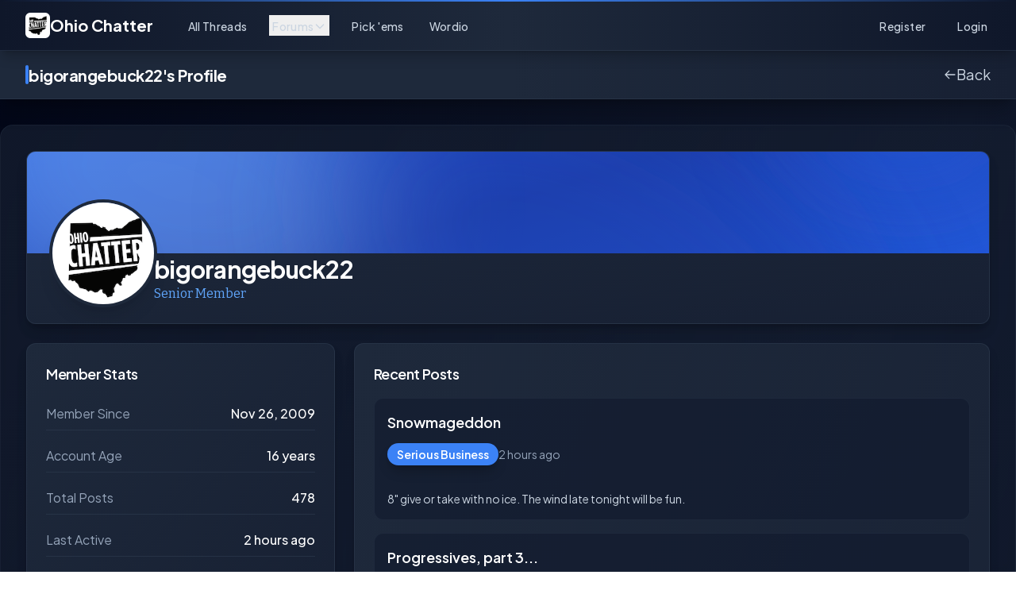

--- FILE ---
content_type: text/html; charset=UTF-8
request_url: https://ohiochatter.com/profiles/bigorangebuck22
body_size: 11276
content:
<!DOCTYPE html>
<html lang="en">
<head>
    <meta charset="utf-8">
    <meta name="viewport" content="width=device-width, initial-scale=1">
    <meta name="csrf-token" content="B9uyufEg7hc7SrYBFsjfbMKD3ZEP2yUXzMIsHctm">
    <meta name='admaven-placement' content=Bqjw8rHY4>

            
        
        
        
    
    
            <meta name="description" content="bigorangebuck22&#039;s profile on OhioChatter. Member since December 2017.">
    
    
            <meta name="robots" content="index, follow">
        <meta property="og:site_name" content="OhioChatter">
    <meta property="og:locale" content="en_US">

            <meta property="og:title" content="bigorangebuck22 - OhioChatter Member">
    
            <meta property="og:description" content="bigorangebuck22&#039;s profile on OhioChatter. Member since December 2017.">
    
            <meta property="og:type" content="profile">
    
            <meta property="og:url" content="https://ohiochatter.com/profiles/bigorangebuck22">
    
            <meta property="og:image" content="https://ohiochatter.com/images/og-default.jpg">
        <meta property="og:image:width" content="1200">
        <meta property="og:image:height" content="630">
        <meta name="twitter:card" content="summary_large_image">

            <meta name="twitter:title" content="bigorangebuck22 - OhioChatter Member">
    
            <meta name="twitter:description" content="bigorangebuck22&#039;s profile on OhioChatter. Member since December 2017.">
    
            <meta name="twitter:image" content="https://ohiochatter.com/images/og-default.jpg">
        <link rel="canonical" href="https://ohiochatter.com/profiles/bigorangebuck22">
    <script type="application/ld+json">
            {
    "@context": "https://schema.org",
    "@type": "BreadcrumbList",
    "itemListElement": [
        {
            "@type": "ListItem",
            "position": 1,
            "name": "Home",
            "item": "https://ohiochatter.com"
        },
        {
            "@type": "ListItem",
            "position": 2,
            "name": "Members"
        },
        {
            "@type": "ListItem",
            "position": 3,
            "name": "bigorangebuck22"
        }
    ]
}
        </script>
            <script type="application/ld+json">
            {
    "@context": "https://schema.org",
    "@type": "ProfilePage",
    "mainEntity": {
        "@type": "Person",
        "name": "bigorangebuck22",
        "url": "https://ohiochatter.com/profiles/bigorangebuck22"
    }
}
        </script>
            <title>bigorangebuck22&#039;s Profile - Ohio Chatter</title>
    
    <!-- Fonts -->
    <link rel="preconnect" href="https://fonts.googleapis.com">
    <link rel="preconnect" href="https://fonts.gstatic.com" crossorigin>
    <link
        href="https://fonts.googleapis.com/css2?family=Bitter:ital,wght@0,400;0,600;0,700;1,400;1,600&family=Plus+Jakarta+Sans:wght@400;500;600;700&display=swap"
        rel="stylesheet">

    <style>
        :root {
            --nav-height: 4rem;
        }

        @view-transition {
            navigation: auto;
        }
    </style>

    
    <!-- Scripts -->
    <link rel="preload" as="style" href="https://ohiochatter.com/build/assets/app-0a0aad62.css" /><link rel="modulepreload" href="https://ohiochatter.com/build/assets/app-88ae5aa2.js" /><link rel="stylesheet" href="https://ohiochatter.com/build/assets/app-0a0aad62.css" data-navigate-track="reload" /><script type="module" src="https://ohiochatter.com/build/assets/app-88ae5aa2.js" data-navigate-track="reload"></script>    
    
    <script async
            src="https://pagead2.googlesyndication.com/pagead/js/adsbygoogle.js"
            crossorigin="anonymous"></script>

    
    <script>
        document.addEventListener('alpine:init', () => {
            Alpine.store('scroll', {
                scrolled: false,
                transitioning: false,
                lastScrollY: 0,
                scrollDirection: null,
                transitionTimer: null,

                init() {
                    // Initialize based on current scroll position
                    this.scrolled = window.pageYOffset > 65;
                    this.lastScrollY = window.pageYOffset;
                    document.documentElement.style.setProperty('--nav-height', this.scrolled ? '3rem' : '4rem');

                    const handleScroll = () => {
                        // Determine scroll direction
                        const currentScrollY = window.pageYOffset;
                        this.scrollDirection = currentScrollY > this.lastScrollY ? 'down' : 'up';
                        this.lastScrollY = currentScrollY;

                        // if (this.transitioning) {
                        //     return;
                        // }

                        // Handle different state changes with increased thresholds
                        if (!this.scrolled && this.scrollDirection === 'down' && currentScrollY > 70) {
                            this.setScrolledState(true);
                        } else if (this.scrolled && this.scrollDirection === 'up' && currentScrollY < 50) {
                            this.setScrolledState(false);
                        }
                    };

                    // Debounced scroll listener with high performance
                    let ticking = false;
                    window.addEventListener('scroll', () => {
                        if (!ticking) {
                            window.requestAnimationFrame(() => {
                                handleScroll();
                                ticking = false;
                            });
                            ticking = true;
                        }
                    }, {passive: true});
                },

                // Method to change state with mandatory cooldown period
                setScrolledState(newState) {
                    // Only change if it's different
                    if (this.scrolled !== newState) {
                        this.scrolled = newState;
                        this.transitioning = true;
                        document.documentElement.style.setProperty('--nav-height', newState ? '3rem' : '4rem');

                        // Clear any existing timer
                        if (this.transitionTimer) {
                            clearTimeout(this.transitionTimer);
                        }

                        // Set a cooldown period to prevent rapid toggling
                        this.transitionTimer = setTimeout(() => {
                            this.transitioning = false;
                        }, 500); // 500ms cooldown before allowing another state change
                    }
                }
            });
        });
    </script>
<!-- Livewire Styles --><style >[wire\:loading][wire\:loading], [wire\:loading\.delay][wire\:loading\.delay], [wire\:loading\.inline-block][wire\:loading\.inline-block], [wire\:loading\.inline][wire\:loading\.inline], [wire\:loading\.block][wire\:loading\.block], [wire\:loading\.flex][wire\:loading\.flex], [wire\:loading\.table][wire\:loading\.table], [wire\:loading\.grid][wire\:loading\.grid], [wire\:loading\.inline-flex][wire\:loading\.inline-flex] {display: none;}[wire\:loading\.delay\.none][wire\:loading\.delay\.none], [wire\:loading\.delay\.shortest][wire\:loading\.delay\.shortest], [wire\:loading\.delay\.shorter][wire\:loading\.delay\.shorter], [wire\:loading\.delay\.short][wire\:loading\.delay\.short], [wire\:loading\.delay\.default][wire\:loading\.delay\.default], [wire\:loading\.delay\.long][wire\:loading\.delay\.long], [wire\:loading\.delay\.longer][wire\:loading\.delay\.longer], [wire\:loading\.delay\.longest][wire\:loading\.delay\.longest] {display: none;}[wire\:offline][wire\:offline] {display: none;}[wire\:dirty]:not(textarea):not(input):not(select) {display: none;}:root {--livewire-progress-bar-color: #2299dd;}[x-cloak] {display: none !important;}</style>
</head>
    <!-- Google tag (gtag.js) -->
    <script async src="https://www.googletagmanager.com/gtag/js?id=G-1KYZYV7374"></script>
    <script>
        window.dataLayer = window.dataLayer || [];

        function gtag() {
            dataLayer.push(arguments);
        }

        gtag('js', new Date());

        gtag('config', 'G-1KYZYV7374');
    </script>
<body class="font-sans antialiased">
<div class="min-h-screen bg-gradient-to-br from-steel-950 via-steel-900 to-steel-950 relative">
    
    <div
        class="absolute inset-0 bg-[url('[data-uri]')] opacity-50 pointer-events-none"></div>

    <div class="relative">
        <div x-data="{ open: false }">
<nav x-init="$store.scroll.init()"
     :class="{ 'h-16': !$store.scroll.scrolled, 'h-12': $store.scroll.scrolled }"
     class="fixed top-0 left-0 right-0 z-50 bg-gradient-to-r from-steel-900 via-steel-800 to-steel-900 backdrop-blur-md border-b border-steel-700/50 shadow-lg shadow-black/20 transition-all duration-300">
    
    <div
        class="absolute top-0 left-0 right-0 h-0.5 bg-gradient-to-r from-transparent via-accent-500 to-transparent"></div>

    <div class="max-w-7xl mx-auto px-4 sm:px-6 lg:px-8 h-full">
        <div class="flex justify-between h-full transition-all duration-300">
            <div class="flex">
                <!-- Logo -->
                <div class="shrink-0 flex items-center">
                    <a class="flex items-center group" href="https://ohiochatter.com">
                        <div class="flex items-center gap-2">
    <div
        class="bg-white rounded-md p-1 transition-all duration-200"
        :class="$store.scroll.scrolled ? 'p-0.5' : 'p-1'"
    >
        <img
            src="/images/logo.png"
            alt="Ohio Chatter"
            class="w-auto h-6 transition-all duration-200"
            :class="$store.scroll.scrolled ? 'h-5' : 'h-6'"
        >
    </div>
            <span
            class="text-white font-bold text-xl hidden sm:inline group-hover:text-accent-400 transition-all duration-200"
            :class="$store.scroll.scrolled ? 'text-lg' : 'text-xl'"
        >Ohio Chatter</span>
    </div>
                    </a>
                </div>

                <!-- Navigation Links -->
                <div class="hidden space-x-6 sm:-my-px sm:ml-10 sm:flex items-center">
                    <a class="inline-flex items-center px-1 pt-1 border-b-2 border-transparent text-sm font-medium leading-5 text-steel-300 tracking-wide hover:text-white hover:border-accent-400/50 focus:outline-none focus:text-white transition-all duration-200" href="https://ohiochatter.com/threads">
    All Threads
</a>

                    
                    <div
    x-data="{
        open: false,
        timeout: null,
        enter() {
            clearTimeout(this.timeout);
            this.open = true;
        },
        leave() {
            this.timeout = setTimeout(() => this.open = false, 100);
        }
    }"
    @keydown.escape.window="open = false"
    class="relative hidden md:block"
>
    
    <button
        type="button"
        @mouseenter="enter()"
        @mouseleave="leave()"
        @focus="enter()"
        :aria-expanded="open"
        aria-haspopup="true"
        class="inline-flex items-center gap-1 px-1 pt-1 border-b-2 text-sm font-medium leading-5 tracking-wide focus:outline-none transition-all duration-200"
        :class="{
            'border-accent-500 text-white': open,
            'border-transparent text-steel-300 hover:text-white hover:border-accent-400/50': !open
        }"
    >
        Forums
        <svg
            class="w-4 h-4 transition-transform duration-200"
            :class="{ 'rotate-180': open }"
            fill="none"
            stroke="currentColor"
            viewBox="0 0 24 24"
        >
            <path stroke-linecap="round" stroke-linejoin="round" stroke-width="2" d="M19 9l-7 7-7-7"></path>
        </svg>
    </button>

    
    <div
        x-show="open"
        @mouseenter="enter()"
        @mouseleave="leave()"
        class="absolute left-0 top-full pt-1 z-50"
        style="display: none;"
    >

        
        <div
            x-show="open"
            x-transition:enter="transition ease-out duration-200"
            x-transition:enter-start="opacity-0 -translate-y-2"
            x-transition:enter-end="opacity-100 translate-y-0"
            x-transition:leave="transition ease-in duration-150"
            x-transition:leave-start="opacity-100 translate-y-0"
            x-transition:leave-end="opacity-0 -translate-y-2"
            role="menu"
            aria-orientation="vertical"
        >
            <div
                class="w-[500px] bg-gradient-to-b from-steel-800 to-steel-900 rounded-xl shadow-2xl shadow-black/40 border border-steel-700/50 overflow-hidden">
                
                <div class="px-4 py-3 border-b border-steel-700/50 bg-steel-800/50">
                    <h3 class="text-sm font-semibold text-steel-200">Browse Forums</h3>
                </div>

                
                <div class="p-4 grid grid-cols-2 gap-3">
                    
                    <a
                        href="/forums/serious-business"
                        class="group p-3 rounded-lg hover:bg-steel-700/50 transition-colors"
                        role="menuitem"
                    >
                        <div class="flex items-center gap-2 mb-1">
                            <div class="w-2 h-2 rounded-full bg-blue-500"></div>
                            <span
                                class="text-sm font-semibold text-white group-hover:text-accent-300 transition-colors">Serious Business</span>
                        </div>
                        <p class="text-xs text-steel-400 leading-relaxed">General discussion for Ohio topics and
                            beyond</p>
                    </a>

                    
                    <a
                        href="/forums/sports"
                        class="group p-3 rounded-lg hover:bg-steel-700/50 transition-colors"
                        role="menuitem"
                    >
                        <div class="flex items-center gap-2 mb-1">
                            <div class="w-2 h-2 rounded-full bg-red-500"></div>
                            <span
                                class="text-sm font-semibold text-white group-hover:text-accent-300 transition-colors">Sports</span>
                        </div>
                        <p class="text-xs text-steel-400 leading-relaxed">Ohio State, Browns, Bengals & more</p>
                    </a>

                    
                    <a
                        href="/forums/politics"
                        class="group p-3 rounded-lg hover:bg-steel-700/50 transition-colors"
                        role="menuitem"
                    >
                        <div class="flex items-center gap-2 mb-1">
                            <div class="w-2 h-2 rounded-full bg-orange-500"></div>
                            <span
                                class="text-sm font-semibold text-white group-hover:text-accent-300 transition-colors">Politics</span>
                        </div>
                        <p class="text-xs text-steel-400 leading-relaxed">Political news and civil debate</p>
                    </a>

                    
                    <a
                        href="https://ohiochatter.com/archive"
                        class="group p-3 rounded-lg hover:bg-steel-700/50 transition-colors"
                        role="menuitem"
                    >
                        <div class="flex items-center gap-2 mb-1">
                            <div class="w-2 h-2 rounded-full bg-steel-500"></div>
                            <span
                                class="text-sm font-semibold text-white group-hover:text-accent-300 transition-colors">Forum Archive</span>
                        </div>
                        <p class="text-xs text-steel-400 leading-relaxed">Classic threads from years past</p>
                    </a>
                </div>
            </div>
        </div>
    </div>
</div>

                    
                    <a class="inline-flex items-center px-1 pt-1 border-b-2 border-transparent text-sm font-medium leading-5 text-steel-300 tracking-wide hover:text-white hover:border-accent-400/50 focus:outline-none focus:text-white transition-all duration-200 md:hidden" href="/forums/serious-business">
    Forums
</a>

                    <a class="inline-flex items-center px-1 pt-1 border-b-2 border-transparent text-sm font-medium leading-5 text-steel-300 tracking-wide hover:text-white hover:border-accent-400/50 focus:outline-none focus:text-white transition-all duration-200" href="https://ohiochatter.com/pickems">
    Pick &#039;ems
</a>

                    <a class="inline-flex items-center px-1 pt-1 border-b-2 border-transparent text-sm font-medium leading-5 text-steel-300 tracking-wide hover:text-white hover:border-accent-400/50 focus:outline-none focus:text-white transition-all duration-200" href="https://ohiochatter.com/wordio">
    Wordio
</a>
                </div>
            </div>

            <!-- Settings Dropdown -->
                            <div class="hidden space-x-8 sm:-my-px sm:ml-10 sm:flex">
                    <a class="inline-flex items-center px-1 pt-1 border-b-2 border-transparent text-sm font-medium leading-5 text-steel-300 tracking-wide hover:text-white hover:border-accent-400/50 focus:outline-none focus:text-white transition-all duration-200" href="https://ohiochatter.com/register">
    Register
</a>
                    <a class="inline-flex items-center px-1 pt-1 border-b-2 border-transparent text-sm font-medium leading-5 text-steel-300 tracking-wide hover:text-white hover:border-accent-400/50 focus:outline-none focus:text-white transition-all duration-200" href="https://ohiochatter.com/login">
    Login
</a>
                </div>
            
            <!-- Hamburger -->
            <div class="-mr-2 flex items-center sm:hidden gap-2">
                                <button @click="open = ! open"
                        class="inline-flex items-center justify-center p-2 rounded-lg text-steel-400 hover:text-white hover:bg-steel-700/50 focus:outline-none focus:bg-steel-700/50 focus:text-white transition duration-150 ease-in-out">
                    <svg class="h-6 w-6" stroke="currentColor" fill="none" viewBox="0 0 24 24">
                        <path :class="{'hidden': open, 'inline-flex': ! open }" class="inline-flex"
                              stroke-linecap="round" stroke-linejoin="round" stroke-width="2"
                              d="M4 6h16M4 12h16M4 18h16"/>
                        <path :class="{'hidden': ! open, 'inline-flex': open }" class="hidden" stroke-linecap="round"
                              stroke-linejoin="round" stroke-width="2" d="M6 18L18 6M6 6l12 12"/>
                    </svg>
                </button>
            </div>
        </div>
    </div>


</nav>


<div
    x-show="open"
    x-cloak
    class="fixed inset-0 z-[60] sm:hidden"
>
    
    <div
        x-show="open"
        x-transition:enter="transition ease-out duration-300"
        x-transition:enter-start="opacity-0"
        x-transition:enter-end="opacity-100"
        x-transition:leave="transition ease-in duration-200"
        x-transition:leave-start="opacity-100"
        x-transition:leave-end="opacity-0"
        @click="open = false"
        class="absolute inset-0 bg-black/60 backdrop-blur-sm"
    ></div>

    
    <div
        x-show="open"
        x-transition:enter="transition ease-[cubic-bezier(0.32,0.72,0,1)] duration-500"
        x-transition:enter-start="translate-x-full"
        x-transition:enter-end="translate-x-0"
        x-transition:leave="transition ease-[cubic-bezier(0.32,0.72,0,1)] duration-300"
        x-transition:leave-start="translate-x-0"
        x-transition:leave-end="translate-x-full"
        class="absolute right-0 top-0 bottom-0 w-[85%] max-w-sm bg-gradient-to-b from-steel-800 to-steel-900 shadow-2xl shadow-black/50 flex flex-col"
    >
        
        <div class="flex items-center justify-between p-4 border-b border-steel-700/50">
            <a href="https://ohiochatter.com" class="flex items-center gap-2" @click="open = false">
                <div class="flex items-center gap-2">
    <div
        class="bg-white rounded-md p-1 transition-all duration-200"
        :class="$store.scroll.scrolled ? 'p-0.5' : 'p-1'"
    >
        <img
            src="/images/logo.png"
            alt="Ohio Chatter"
            class="w-auto h-6 transition-all duration-200"
            :class="$store.scroll.scrolled ? 'h-5' : 'h-6'"
        >
    </div>
    </div>
                <span class="text-white font-bold text-lg">Ohio Chatter</span>
            </a>
            <button
                @click="open = false"
                class="p-2 rounded-lg text-steel-400 hover:text-white hover:bg-steel-700/50 transition-colors"
            >
                <svg class="w-6 h-6" fill="none" stroke="currentColor" viewBox="0 0 24 24">
                    <path stroke-linecap="round" stroke-linejoin="round" stroke-width="2" d="M6 18L18 6M6 6l12 12"/>
                </svg>
            </button>
        </div>

        
        <div class="flex-1 overflow-y-auto py-4">
            
            <div class="px-4 mb-2">
                <h3 class="text-xs font-semibold text-steel-500 uppercase tracking-wider">Forums</h3>
            </div>
            <div class="space-y-1">
                <a class="block w-full pl-3 pr-4 py-2 border-l-4 border-transparent text-left text-base font-medium text-steel-300 hover:text-white hover:bg-steel-700/50 hover:border-steel-500 focus:outline-none focus:text-white focus:bg-steel-700/50 focus:border-steel-500 transition duration-150 ease-in-out" href="https://ohiochatter.com/threads" @click="open = false">
    <span class="flex items-center gap-3">
                        <svg class="w-5 h-5 text-steel-400" fill="none" stroke="currentColor" viewBox="0 0 24 24">
                            <path stroke-linecap="round" stroke-linejoin="round" stroke-width="2" d="M19 11H5m14 0a2 2 0 012 2v6a2 2 0 01-2 2H5a2 2 0 01-2-2v-6a2 2 0 012-2m14 0V9a2 2 0 00-2-2M5 11V9a2 2 0 012-2m0 0V5a2 2 0 012-2h6a2 2 0 012 2v2M7 7h10"/>
                        </svg>
                        All Threads
                    </span>
</a>

                <a class="block w-full pl-3 pr-4 py-2 border-l-4 border-transparent text-left text-base font-medium text-steel-300 hover:text-white hover:bg-steel-700/50 hover:border-steel-500 focus:outline-none focus:text-white focus:bg-steel-700/50 focus:border-steel-500 transition duration-150 ease-in-out" href="/forums/serious-business" @click="open = false">
    <span class="flex items-center gap-3">
                        <span class="w-2 h-2 rounded-full bg-blue-500"></span>
                        Serious Business
                    </span>
</a>

                <a class="block w-full pl-3 pr-4 py-2 border-l-4 border-transparent text-left text-base font-medium text-steel-300 hover:text-white hover:bg-steel-700/50 hover:border-steel-500 focus:outline-none focus:text-white focus:bg-steel-700/50 focus:border-steel-500 transition duration-150 ease-in-out" href="/forums/sports" @click="open = false">
    <span class="flex items-center gap-3">
                        <span class="w-2 h-2 rounded-full bg-red-500"></span>
                        Sports
                    </span>
</a>

                <a class="block w-full pl-3 pr-4 py-2 border-l-4 border-transparent text-left text-base font-medium text-steel-300 hover:text-white hover:bg-steel-700/50 hover:border-steel-500 focus:outline-none focus:text-white focus:bg-steel-700/50 focus:border-steel-500 transition duration-150 ease-in-out" href="/forums/politics" @click="open = false">
    <span class="flex items-center gap-3">
                        <span class="w-2 h-2 rounded-full bg-orange-500"></span>
                        Politics
                    </span>
</a>

                <a class="block w-full pl-3 pr-4 py-2 border-l-4 border-transparent text-left text-base font-medium text-steel-300 hover:text-white hover:bg-steel-700/50 hover:border-steel-500 focus:outline-none focus:text-white focus:bg-steel-700/50 focus:border-steel-500 transition duration-150 ease-in-out" href="https://ohiochatter.com/archive" @click="open = false">
    <span class="flex items-center gap-3">
                        <span class="w-2 h-2 rounded-full bg-steel-500"></span>
                        Archive
                    </span>
</a>

                <a class="block w-full pl-3 pr-4 py-2 border-l-4 border-transparent text-left text-base font-medium text-steel-300 hover:text-white hover:bg-steel-700/50 hover:border-steel-500 focus:outline-none focus:text-white focus:bg-steel-700/50 focus:border-steel-500 transition duration-150 ease-in-out" href="https://ohiochatter.com/pickems" @click="open = false">
    <span class="flex items-center gap-3">
                        <svg class="w-5 h-5 text-steel-400" fill="none" stroke="currentColor" viewBox="0 0 24 24">
                            <path stroke-linecap="round" stroke-linejoin="round" stroke-width="2" d="M9 12l2 2 4-4m6 2a9 9 0 11-18 0 9 9 0 0118 0z"/>
                        </svg>
                        Pick &#039;ems
                    </span>
</a>

                <a class="block w-full pl-3 pr-4 py-2 border-l-4 border-transparent text-left text-base font-medium text-steel-300 hover:text-white hover:bg-steel-700/50 hover:border-steel-500 focus:outline-none focus:text-white focus:bg-steel-700/50 focus:border-steel-500 transition duration-150 ease-in-out" href="https://ohiochatter.com/wordio" @click="open = false">
    <span class="flex items-center gap-3">
                        <svg class="w-5 h-5 text-steel-400" fill="none" stroke="currentColor" viewBox="0 0 24 24">
                            <path stroke-linecap="round" stroke-linejoin="round" stroke-width="2" d="M4 6h16M4 12h16m-7 6h7"/>
                        </svg>
                        Wordio
                    </span>
</a>
            </div>

                            
                <div class="px-4 mt-6 space-y-3">
                    <a
                        href="https://ohiochatter.com/login"
                        class="block w-full py-3 px-4 text-center font-semibold text-white bg-accent-500 hover:bg-accent-600 rounded-lg transition-colors"
                        @click="open = false"
                    >
                        Log In
                    </a>
                    <a
                        href="https://ohiochatter.com/register"
                        class="block w-full py-3 px-4 text-center font-semibold text-steel-300 border border-steel-600 hover:border-steel-500 hover:text-white rounded-lg transition-colors"
                        @click="open = false"
                    >
                        Create Account
                    </a>
                </div>
                    </div>

        
            </div>
</div>
</div>

                    <header x-data="{}"
                    x-bind:class="{ 'py-2 md:py-4 top-16': !$store.scroll.scrolled, 'py-1.5 md:py-2 top-10': $store.scroll.scrolled }"
                    class="bg-gradient-to-r from-steel-800 via-steel-800 to-steel-850 border-b border-steel-700/50 shadow-xl shadow-black/20 sticky z-40 transition-all duration-300">
                <div
                    x-bind:class="{ 'text-base md:text-lg': !$store.scroll.scrolled, 'text-sm md:text-base': $store.scroll.scrolled }"
                    class="max-w-7xl mx-auto px-4 sm:px-6 lg:px-8">
                    <div class="flex justify-between items-center">
            <h2 class="font-bold text-xl text-white leading-tight flex items-center gap-3">
                <span class="hidden md:inline-block w-1 h-6 bg-accent-500 rounded-full"></span>
                bigorangebuck22's Profile
            </h2>
            <a href="https://ohiochatter.com"
               class="text-steel-300 hover:text-white transition-colors flex items-center gap-2">
                <svg class="w-4 h-4" fill="none" stroke="currentColor" viewBox="0 0 24 24">
                    <path stroke-linecap="round" stroke-linejoin="round" stroke-width="2"
                          d="M10 19l-7-7m0 0l7-7m-7 7h18"></path>
                </svg>
                Back
            </a>
        </div>
                </div>
            </header>
        
        <main class="container max-w-7xl mx-auto mt-20 md:mt-24 relative z-10">
            <div class="">
                <div wire:snapshot="{&quot;data&quot;:{&quot;pickem&quot;:null,&quot;hasSubmitted&quot;:false},&quot;memo&quot;:{&quot;id&quot;:&quot;xT1oVQjGH1oJCppPyz4p&quot;,&quot;name&quot;:&quot;pickem-alert-bar&quot;,&quot;path&quot;:&quot;profiles\/bigorangebuck22&quot;,&quot;method&quot;:&quot;GET&quot;,&quot;children&quot;:[],&quot;scripts&quot;:[],&quot;assets&quot;:[],&quot;errors&quot;:[],&quot;locale&quot;:&quot;en&quot;},&quot;checksum&quot;:&quot;cdff96b1ace5196905f30b1bf14cf7ee30f178e3e28233f3a47b88cbd244241b&quot;}" wire:effects="[]" wire:id="xT1oVQjGH1oJCppPyz4p">
    </div>                <div wire:snapshot="{&quot;data&quot;:{&quot;word&quot;:null,&quot;hasPlayed&quot;:false},&quot;memo&quot;:{&quot;id&quot;:&quot;JRdZsi4LD7p6Ao7AEhMl&quot;,&quot;name&quot;:&quot;wordio-alert-bar&quot;,&quot;path&quot;:&quot;profiles\/bigorangebuck22&quot;,&quot;method&quot;:&quot;GET&quot;,&quot;children&quot;:[],&quot;scripts&quot;:[],&quot;assets&quot;:[],&quot;errors&quot;:[],&quot;locale&quot;:&quot;en&quot;},&quot;checksum&quot;:&quot;8512b0cf5d4d33f70422851ef10c98467e971870312af431e23ff37b4a0afa10&quot;}" wire:effects="[]" wire:id="JRdZsi4LD7p6Ao7AEhMl">
    </div>
            </div>
            <div class="container mx-auto">
        <div
            class="md:rounded-2xl md:bg-gradient-to-br md:from-steel-800/50 md:to-steel-900/50 md:backdrop-blur-sm md:border md:border-steel-700/30 p-2 md:p-8 md:mt-4">

            
            <div
                class="bg-gradient-to-br from-steel-800 to-steel-850 rounded-xl shadow-lg shadow-black/20 border border-steel-700/50 overflow-hidden mb-6">
                
                <div class="h-24 md:h-32 relative overflow-hidden">
                    <div class="absolute inset-0 w-full h-full">
    <svg viewBox="0 0 400 128" preserveAspectRatio="xMidYMid slice" xmlns="http://www.w3.org/2000/svg" class="w-full h-full">
    <defs>
        <filter id="blur-28562d64" x="-50%" y="-50%" width="200%" height="200%">
            <feGaussianBlur in="SourceGraphic" stdDeviation="25" />
        </filter>
        <linearGradient id="bg-28562d64" x1="0%" y1="0%" x2="100%" y2="100%">
            <stop offset="0%" stop-color="#2563eb" />
            <stop offset="50%" stop-color="#1e40af" />
            <stop offset="100%" stop-color="#2563eb" />
        </linearGradient>
    </defs>
    <rect width="100%" height="100%" fill="url(#bg-28562d64)" />
    <ellipse
        cx="15.3%"
        cy="43.5%"
        rx="98.4"
        ry="69.1"
        fill="#93c5fd"
        opacity="0.4"
        filter="url(#blur-28562d64)"
        transform="rotate(16.1 61.2 55.7)"
    />
    <ellipse
        cx="59.7%"
        cy="78.6%"
        rx="126.3"
        ry="77.2"
        fill="#1e40af"
        opacity="0.5"
        filter="url(#blur-28562d64)"
        transform="rotate(30.4 238.8 100.6)"
    />
    <ellipse
        cx="91.4%"
        cy="11.1%"
        rx="43.5"
        ry="38.2"
        fill="#2563eb"
        opacity="0.6"
        filter="url(#blur-28562d64)"
        transform="rotate(4.7 365.6 14.2)"
    />
</svg>
</div>
                </div>

                <div class="px-4 md:px-8 pb-6 -mt-12 md:-mt-16">
                    <div class="flex flex-col md:flex-row md:items-end gap-4">
                        
                        <div class="relative">
                            <div
    class="w-24 h-24 rounded-full shadow-xl ring-4 ring-steel-800 md:w-32 md:h-32"
    style="background-image: url(https://ohiochatter.com/images/avatars/default.png); background-size: cover"
    avatar-path="https://ohiochatter.com/images/avatars/default.png" class="ring-4 ring-steel-800 md:w-32 md:h-32"
></div>
                                                    </div>

                        
                        <div class="flex-1">
                            <h1 class="text-2xl md:text-3xl font-bold text-white">bigorangebuck22</h1>
                            <p class="text-accent-400 font-medium">Senior Member</p>
                        </div>

                        
                                            </div>
                </div>
            </div>

            <div class="grid grid-cols-1 lg:grid-cols-3 gap-6">
                
                <div class="space-y-6">
                    
                    <div
                        class="bg-gradient-to-br from-steel-800 to-steel-850 p-6 rounded-xl shadow-lg shadow-black/20 border border-steel-700/50">
                        <h3 class="text-lg font-semibold text-white mb-4">Member Stats</h3>

                        <dl class="space-y-3">
                            <div class="flex justify-between items-center py-2 border-b border-steel-700/50">
                                <dt class="text-steel-400">Member Since</dt>
                                <dd class="text-white font-medium">Nov 26, 2009</dd>
                            </div>
                            <div class="flex justify-between items-center py-2 border-b border-steel-700/50">
                                <dt class="text-steel-400">Account Age</dt>
                                <dd class="text-white font-medium">16 years</dd>
                            </div>
                            <div class="flex justify-between items-center py-2 border-b border-steel-700/50">
                                <dt class="text-steel-400">Total Posts</dt>
                                <dd class="text-white font-medium">478</dd>
                            </div>
                                                            <div class="flex justify-between items-center py-2 border-b border-steel-700/50">
                                    <dt class="text-steel-400">Last Active</dt>
                                    <dd class="text-white font-medium">2 hours ago</dd>
                                </div>
                                                        <div class="flex justify-between items-center py-2 border-b border-steel-700/50">
                                <dt class="text-steel-400">Last Post</dt>
                                <dd class="text-white font-medium">
                                                                            2 hours ago
                                                                    </dd>
                            </div>
                            <div class="flex justify-between items-center py-2">
                                <dt class="text-steel-400">Profile Views</dt>
                                <dd class="text-white font-medium">27</dd>
                            </div>
                        </dl>
                    </div>

                    
                    <div
                        class="bg-gradient-to-br from-steel-800 to-steel-850 p-6 rounded-xl shadow-lg shadow-black/20 border border-steel-700/50">
                        <h3 class="text-lg font-semibold text-white mb-4">Reputation</h3>

                        
                                                <div class="text-center py-4 mb-4 rounded-lg bg-steel-900/50">
                            <div class="text-4xl font-bold text-emerald-400">
                                +24
                            </div>
                            <div class="text-steel-400 text-sm mt-1">Reputation Score</div>
                        </div>

                        <div class="grid grid-cols-2 gap-4">
                            <div class="text-center p-3 rounded-lg bg-emerald-500/10 border border-emerald-500/20">
                                <div class="text-2xl font-bold text-emerald-400">29</div>
                                <div class="text-emerald-400/70 text-sm flex items-center justify-center gap-1">
                                    <svg class="w-4 h-4" fill="currentColor" viewBox="0 0 20 20">
                                        <path fill-rule="evenodd"
                                              d="M3.293 9.707a1 1 0 010-1.414l6-6a1 1 0 011.414 0l6 6a1 1 0 01-1.414 1.414L11 5.414V17a1 1 0 11-2 0V5.414L4.707 9.707a1 1 0 01-1.414 0z"
                                              clip-rule="evenodd"></path>
                                    </svg>
                                    Reps
                                </div>
                            </div>
                            <div class="text-center p-3 rounded-lg bg-red-500/10 border border-red-500/20">
                                <div class="text-2xl font-bold text-red-400">5</div>
                                <div class="text-red-400/70 text-sm flex items-center justify-center gap-1">
                                    <svg class="w-4 h-4" fill="currentColor" viewBox="0 0 20 20">
                                        <path fill-rule="evenodd"
                                              d="M16.707 10.293a1 1 0 010 1.414l-6 6a1 1 0 01-1.414 0l-6-6a1 1 0 111.414-1.414L9 14.586V3a1 1 0 012 0v11.586l4.293-4.293a1 1 0 011.414 0z"
                                              clip-rule="evenodd"></path>
                                    </svg>
                                    Negs
                                </div>
                            </div>
                        </div>
                    </div>

                    
                                    </div>

                
                <div class="lg:col-span-2 space-y-6">
                    
                    
                    
                    
                    
                    <div
                        class="bg-gradient-to-br from-steel-800 to-steel-850 p-6 rounded-xl shadow-lg shadow-black/20 border border-steel-700/50">
                        <h3 class="text-lg font-semibold text-white mb-4">Recent Posts</h3>

                                                    <div class="space-y-4">
                                                                                                                                                                                            <a href="https://ohiochatter.com/forums/serious-business/snowmageddon?page=6#reply-178861"
   class="group block p-4 rounded-xl bg-steel-900/50 border border-steel-700/30 hover:border-steel-600 hover:bg-steel-900 transition-all duration-200">
    <span class="text-lg text-white font-semibold group-hover:text-accent-400 transition-colors block mb-3">
        Snowmageddon
    </span>

    <span class="flex items-center justify-between flex-wrap gap-2">
        <span class="flex items-center gap-3">
            <span
                class="inline-flex items-center px-3 py-1 bg-blue-500 rounded-full text-sm font-semibold text-white shadow-lg shadow-black/20">
                Serious Business
            </span>
            <span class="text-sm text-steel-400">2 hours ago</span>
        </span>

            </span>

            <span class="mt-3 flex gap-3 items-start">
                                        <span class="text-steel-300 text-sm line-clamp-2 block post-body whitespace-pre-line flex-1">
                    8&quot; give or take with no ice. The wind late tonight will be fun.
                </span>
                    </span>
    </a>
                                                                                                                                                                                                                                <a href="https://ohiochatter.com/forums/politics/progressives-part-3?page=401#reply-173927"
   class="group block p-4 rounded-xl bg-steel-900/50 border border-steel-700/30 hover:border-steel-600 hover:bg-steel-900 transition-all duration-200">
    <span class="text-lg text-white font-semibold group-hover:text-accent-400 transition-colors block mb-3">
        Progressives, part 3...
    </span>

    <span class="flex items-center justify-between flex-wrap gap-2">
        <span class="flex items-center gap-3">
            <span
                class="inline-flex items-center px-3 py-1 bg-orange-500 rounded-full text-sm font-semibold text-white shadow-lg shadow-black/20">
                Politics
            </span>
            <span class="text-sm text-steel-400">5 months ago</span>
        </span>

            </span>

            <span class="mt-3 flex gap-3 items-start">
                                        <span class="text-steel-300 text-sm line-clamp-2 block post-body whitespace-pre-line flex-1">
                    Less clutter and fewer dust collectors is now &quot;woke&quot; lol
The rebrand is a last ditch effort to save a dying chain restaurant.
It&#039;s old and dated, like Bob Evans and Red Lobster before it. When the end...
                </span>
                    </span>
    </a>
                                                                                                                                                                                                                                <a href="https://ohiochatter.com/forums/politics/disgusted-with-the-trump-administration-2024?page=37#reply-168656"
   class="group block p-4 rounded-xl bg-steel-900/50 border border-steel-700/30 hover:border-steel-600 hover:bg-steel-900 transition-all duration-200">
    <span class="text-lg text-white font-semibold group-hover:text-accent-400 transition-colors block mb-3">
        Disgusted With the Trump Administration 2024
    </span>

    <span class="flex items-center justify-between flex-wrap gap-2">
        <span class="flex items-center gap-3">
            <span
                class="inline-flex items-center px-3 py-1 bg-orange-500 rounded-full text-sm font-semibold text-white shadow-lg shadow-black/20">
                Politics
            </span>
            <span class="text-sm text-steel-400">10 months ago</span>
        </span>

            </span>

            <span class="mt-3 flex gap-3 items-start">
                                        <span class="text-steel-300 text-sm line-clamp-2 block post-body whitespace-pre-line flex-1">
                    Baloney.  Give Trump, Musk, and the GOP all the rope they want with which they can hang themselves. And they will. 
                </span>
                    </span>
    </a>
                                                                                                                                                                                                                                <a href="https://ohiochatter.com/forums/serious-business/what-is-the-best-state?page=1#reply-166307"
   class="group block p-4 rounded-xl bg-steel-900/50 border border-steel-700/30 hover:border-steel-600 hover:bg-steel-900 transition-all duration-200">
    <span class="text-lg text-white font-semibold group-hover:text-accent-400 transition-colors block mb-3">
        What is the best state?
    </span>

    <span class="flex items-center justify-between flex-wrap gap-2">
        <span class="flex items-center gap-3">
            <span
                class="inline-flex items-center px-3 py-1 bg-blue-500 rounded-full text-sm font-semibold text-white shadow-lg shadow-black/20">
                Serious Business
            </span>
            <span class="text-sm text-steel-400">11 months ago</span>
        </span>

            </span>

            <span class="mt-3 flex gap-3 items-start">
                                        <span class="text-steel-300 text-sm line-clamp-2 block post-body whitespace-pre-line flex-1">
                    I love the state of rest.
Naps are great!
                </span>
                    </span>
    </a>
                                                                                                                                                                                                                                <a href="https://ohiochatter.com/forums/politics/disgusted-with-the-biden-administration?page=161#reply-164853"
   class="group block p-4 rounded-xl bg-steel-900/50 border border-steel-700/30 hover:border-steel-600 hover:bg-steel-900 transition-all duration-200">
    <span class="text-lg text-white font-semibold group-hover:text-accent-400 transition-colors block mb-3">
        Disgusted with the Biden administration
    </span>

    <span class="flex items-center justify-between flex-wrap gap-2">
        <span class="flex items-center gap-3">
            <span
                class="inline-flex items-center px-3 py-1 bg-orange-500 rounded-full text-sm font-semibold text-white shadow-lg shadow-black/20">
                Politics
            </span>
            <span class="text-sm text-steel-400">1 year ago</span>
        </span>

            </span>

            <span class="mt-3 flex gap-3 items-start">
                                        <span class="text-steel-300 text-sm line-clamp-2 block post-body whitespace-pre-line flex-1">
                    and that Trump isn&#039;t losing his.
                </span>
                    </span>
    </a>
                                                                                                                                                                                                                                <a href="https://ohiochatter.com/forums/serious-business/8-rhodens-killed-in-2016-in-pike-co?page=1#reply-164852"
   class="group block p-4 rounded-xl bg-steel-900/50 border border-steel-700/30 hover:border-steel-600 hover:bg-steel-900 transition-all duration-200">
    <span class="text-lg text-white font-semibold group-hover:text-accent-400 transition-colors block mb-3">
        8 Rhoden’s Killed in 2016 in Pike Co
    </span>

    <span class="flex items-center justify-between flex-wrap gap-2">
        <span class="flex items-center gap-3">
            <span
                class="inline-flex items-center px-3 py-1 bg-blue-500 rounded-full text-sm font-semibold text-white shadow-lg shadow-black/20">
                Serious Business
            </span>
            <span class="text-sm text-steel-400">1 year ago</span>
        </span>

            </span>

            <span class="mt-3 flex gap-3 items-start">
                                        <span class="text-steel-300 text-sm line-clamp-2 block post-body whitespace-pre-line flex-1">
                    dueling banjo country?
                </span>
                    </span>
    </a>
                                                                                                                                                                                                                                <a href="https://ohiochatter.com/forums/serious-business/cars-to-animals?page=1#reply-164307"
   class="group block p-4 rounded-xl bg-steel-900/50 border border-steel-700/30 hover:border-steel-600 hover:bg-steel-900 transition-all duration-200">
    <span class="text-lg text-white font-semibold group-hover:text-accent-400 transition-colors block mb-3">
        Cars to Animals
    </span>

    <span class="flex items-center justify-between flex-wrap gap-2">
        <span class="flex items-center gap-3">
            <span
                class="inline-flex items-center px-3 py-1 bg-blue-500 rounded-full text-sm font-semibold text-white shadow-lg shadow-black/20">
                Serious Business
            </span>
            <span class="text-sm text-steel-400">1 year ago</span>
        </span>

            </span>

            <span class="mt-3 flex gap-3 items-start">
                                        <span class="text-steel-300 text-sm line-clamp-2 block post-body whitespace-pre-line flex-1">
                    I&#039;ve hit a squirrel or three. Hit a big fat pigeon that was too slow to take off. That one cracked the grill. Aimed for and gotten a few groundhogs. 
Many moons ago I was driving behind someone who re...
                </span>
                    </span>
    </a>
                                                                                                                                                                                                                                <a href="https://ohiochatter.com/forums/politics/trumps-cabinet?page=8#reply-163183"
   class="group block p-4 rounded-xl bg-steel-900/50 border border-steel-700/30 hover:border-steel-600 hover:bg-steel-900 transition-all duration-200">
    <span class="text-lg text-white font-semibold group-hover:text-accent-400 transition-colors block mb-3">
        Trump&#039;s Cabinet
    </span>

    <span class="flex items-center justify-between flex-wrap gap-2">
        <span class="flex items-center gap-3">
            <span
                class="inline-flex items-center px-3 py-1 bg-orange-500 rounded-full text-sm font-semibold text-white shadow-lg shadow-black/20">
                Politics
            </span>
            <span class="text-sm text-steel-400">1 year ago</span>
        </span>

            </span>

            <span class="mt-3 flex gap-3 items-start">
                                        <span class="text-steel-300 text-sm line-clamp-2 block post-body whitespace-pre-line flex-1">
                    If the gop wants union votes they need to act like it.
                </span>
                    </span>
    </a>
                                                                                                                                                                                                                                <a href="https://ohiochatter.com/forums/politics/trumps-cabinet?page=8#reply-163178"
   class="group block p-4 rounded-xl bg-steel-900/50 border border-steel-700/30 hover:border-steel-600 hover:bg-steel-900 transition-all duration-200">
    <span class="text-lg text-white font-semibold group-hover:text-accent-400 transition-colors block mb-3">
        Trump&#039;s Cabinet
    </span>

    <span class="flex items-center justify-between flex-wrap gap-2">
        <span class="flex items-center gap-3">
            <span
                class="inline-flex items-center px-3 py-1 bg-orange-500 rounded-full text-sm font-semibold text-white shadow-lg shadow-black/20">
                Politics
            </span>
            <span class="text-sm text-steel-400">1 year ago</span>
        </span>

            </span>

            <span class="mt-3 flex gap-3 items-start">
                                        <span class="text-steel-300 text-sm line-clamp-2 block post-body whitespace-pre-line flex-1">
                    If the Chamber of Commerce was against it, then passing the legislation would&#039;ve been the right thing to do.
                </span>
                    </span>
    </a>
                                                                                                                                                                                                                                <a href="https://ohiochatter.com/forums/politics/2024-presidential-election-thread?page=131#reply-163115"
   class="group block p-4 rounded-xl bg-steel-900/50 border border-steel-700/30 hover:border-steel-600 hover:bg-steel-900 transition-all duration-200">
    <span class="text-lg text-white font-semibold group-hover:text-accent-400 transition-colors block mb-3">
        2024 Presidential Election Thread
    </span>

    <span class="flex items-center justify-between flex-wrap gap-2">
        <span class="flex items-center gap-3">
            <span
                class="inline-flex items-center px-3 py-1 bg-orange-500 rounded-full text-sm font-semibold text-white shadow-lg shadow-black/20">
                Politics
            </span>
            <span class="text-sm text-steel-400">1 year ago</span>
        </span>

            </span>

            <span class="mt-3 flex gap-3 items-start">
                                        <span class="text-steel-300 text-sm line-clamp-2 block post-body whitespace-pre-line flex-1">
                    What&#039;s the menu? Bet I could do it. Local grocery store has frozen birds on sale for 49cents/lb and a 5 pound bag of potatoes for $1.99.
                </span>
                    </span>
    </a>
                                                                                                </div>
                                            </div>
                </div>
            </div>
        </div>
    </div>
        </main>

        <footer class="bg-gradient-to-b from-steel-900 to-steel-950 text-steel-300 mt-12 relative">
    
    <div class="absolute top-0 left-0 right-0 h-px bg-gradient-to-r from-transparent via-accent-500/50 to-transparent"></div>

    <div class="container max-w-7xl mx-auto px-4 py-12 pb-32">
        <div class="grid grid-cols-1 lg:grid-cols-4 gap-10">
            
            <div class="order-last lg:order-first">
                <div class="flex flex-col items-center lg:items-start">
                    <div class="w-40 h-40 bg-white p-3 rounded-2xl shadow-xl shadow-black/30 mb-5 hover:scale-105 transition-transform duration-300">
                        <a href="https://ohiochatter.com">
                            <img src="https://ohiochatter.com/images/logo.png" alt="Site Logo" class="w-full h-full object-contain">
                        </a>
                    </div>
                    <p class="text-sm text-steel-500 text-center lg:text-left">
                        &copy; 2026 Ohio Chatter.<br>
                        <span class="text-steel-600">All rights reserved.</span>
                    </p>
                </div>
            </div>

            
            <div wire:snapshot="{&quot;data&quot;:[],&quot;memo&quot;:{&quot;id&quot;:&quot;xeoc51ourUaZhO7YiGf9&quot;,&quot;name&quot;:&quot;active-users&quot;,&quot;path&quot;:&quot;profiles\/bigorangebuck22&quot;,&quot;method&quot;:&quot;GET&quot;,&quot;children&quot;:[],&quot;scripts&quot;:[],&quot;assets&quot;:[],&quot;errors&quot;:[],&quot;locale&quot;:&quot;en&quot;},&quot;checksum&quot;:&quot;acf2483a99cd41b72057bf1aec181075aef99f00f8620d60cc31df888338ff3e&quot;}" wire:effects="[]" wire:id="xeoc51ourUaZhO7YiGf9">
    <h3 class="text-lg font-semibold text-white mb-4">
        8 Members,
        43 Guests Online
    </h3>

    <div class="space-y-2">
                    <div class="flex items-center gap-2">
                <div class="relative">
                    <div
    class="w-8 h-8 rounded-full shadow-xl "
    style="background-image: url(https://ohiochatter.com/storage/avatars/SUEMdWFS3Dgmye66uxZ4KbzTnR7jFrpMQL5o56I9.jpeg); background-size: cover"
    avatar-path="https://ohiochatter.com/storage/avatars/SUEMdWFS3Dgmye66uxZ4KbzTnR7jFrpMQL5o56I9.jpeg"
></div>
                    
                </div>
                <div class="flex flex-col">
                    <a href="https://ohiochatter.com/profiles/friendfromlowry"
                       class="text-white text-sm font-medium hover:text-accent-400 transition-colors">friendfromlowry</a>
                    <span class="text-gray-400 text-xs">4 minutes ago</span>
                </div>
            </div>
                    <div class="flex items-center gap-2">
                <div class="relative">
                    <div
    class="w-8 h-8 rounded-full shadow-xl "
    style="background-image: url(https://ohiochatter.com/storage/avatars/jSKp0fFEc4gtaxTKfa3qB0xNuqo1qCHKn1DasVY2.png); background-size: cover"
    avatar-path="https://ohiochatter.com/storage/avatars/jSKp0fFEc4gtaxTKfa3qB0xNuqo1qCHKn1DasVY2.png"
></div>
                    
                </div>
                <div class="flex flex-col">
                    <a href="https://ohiochatter.com/profiles/Automatik"
                       class="text-white text-sm font-medium hover:text-accent-400 transition-colors">Automatik</a>
                    <span class="text-gray-400 text-xs">10 minutes ago</span>
                </div>
            </div>
                    <div class="flex items-center gap-2">
                <div class="relative">
                    <div
    class="w-8 h-8 rounded-full shadow-xl "
    style="background-image: url(https://ohiochatter.com/storage/avatars/2e32osaloGs3qlzZZgBpc90fecqbrKJMaa6Yi0Wy.jpeg); background-size: cover"
    avatar-path="https://ohiochatter.com/storage/avatars/2e32osaloGs3qlzZZgBpc90fecqbrKJMaa6Yi0Wy.jpeg"
></div>
                    
                </div>
                <div class="flex flex-col">
                    <a href="https://ohiochatter.com/profiles/justincredible"
                       class="text-white text-sm font-medium hover:text-accent-400 transition-colors">justincredible</a>
                    <span class="text-gray-400 text-xs">14 minutes ago</span>
                </div>
            </div>
                    <div class="flex items-center gap-2">
                <div class="relative">
                    <div
    class="w-8 h-8 rounded-full shadow-xl "
    style="background-image: url(https://ohiochatter.com/storage/avatars/FN8mFL4uQgl909auqO1G0CyXaXiPH0jiWRUGKoBI.jpg); background-size: cover"
    avatar-path="https://ohiochatter.com/storage/avatars/FN8mFL4uQgl909auqO1G0CyXaXiPH0jiWRUGKoBI.jpg"
></div>
                    
                </div>
                <div class="flex flex-col">
                    <a href="https://ohiochatter.com/profiles/CenterBHSFan"
                       class="text-white text-sm font-medium hover:text-accent-400 transition-colors">CenterBHSFan</a>
                    <span class="text-gray-400 text-xs">16 minutes ago</span>
                </div>
            </div>
                    <div class="flex items-center gap-2">
                <div class="relative">
                    <div
    class="w-8 h-8 rounded-full shadow-xl "
    style="background-image: url(https://ohiochatter.com/storage/avatars/80fjNUD3IaPG4FCiUjXt8bmIepOMaIftdveONPKG.jpg); background-size: cover"
    avatar-path="https://ohiochatter.com/storage/avatars/80fjNUD3IaPG4FCiUjXt8bmIepOMaIftdveONPKG.jpg"
></div>
                    
                </div>
                <div class="flex flex-col">
                    <a href="https://ohiochatter.com/profiles/iclfan2"
                       class="text-white text-sm font-medium hover:text-accent-400 transition-colors">iclfan2</a>
                    <span class="text-gray-400 text-xs">17 minutes ago</span>
                </div>
            </div>
                    <div class="flex items-center gap-2">
                <div class="relative">
                    <div
    class="w-8 h-8 rounded-full shadow-xl "
    style="background-image: url(https://ohiochatter.com/storage/avatars/YBAp9qJJyCUNlAAspX8OtycpSTT0a32eb8Py35U8.jpg); background-size: cover"
    avatar-path="https://ohiochatter.com/storage/avatars/YBAp9qJJyCUNlAAspX8OtycpSTT0a32eb8Py35U8.jpg"
></div>
                    
                </div>
                <div class="flex flex-col">
                    <a href="https://ohiochatter.com/profiles/Dr%20Winston%20O%27Boogie"
                       class="text-white text-sm font-medium hover:text-accent-400 transition-colors">Dr Winston O&#039;Boogie</a>
                    <span class="text-gray-400 text-xs">18 minutes ago</span>
                </div>
            </div>
                    <div class="flex items-center gap-2">
                <div class="relative">
                    <div
    class="w-8 h-8 rounded-full shadow-xl "
    style="background-image: url(https://ohiochatter.com/storage/avatars/riy9dnVdwEMQlfh3Gd6PbaYgiCptteVAIaBJ0sJk.jpeg); background-size: cover"
    avatar-path="https://ohiochatter.com/storage/avatars/riy9dnVdwEMQlfh3Gd6PbaYgiCptteVAIaBJ0sJk.jpeg"
></div>
                    
                </div>
                <div class="flex flex-col">
                    <a href="https://ohiochatter.com/profiles/Ironman92"
                       class="text-white text-sm font-medium hover:text-accent-400 transition-colors">Ironman92</a>
                    <span class="text-gray-400 text-xs">28 minutes ago</span>
                </div>
            </div>
                    <div class="flex items-center gap-2">
                <div class="relative">
                    <div
    class="w-8 h-8 rounded-full shadow-xl "
    style="background-image: url(https://ohiochatter.com/storage/avatars/D5RpzhEImYWQ1fDDuCBDnPyL5RIi1lQF7d3GqMqD.jpg); background-size: cover"
    avatar-path="https://ohiochatter.com/storage/avatars/D5RpzhEImYWQ1fDDuCBDnPyL5RIi1lQF7d3GqMqD.jpg"
></div>
                    
                </div>
                <div class="flex flex-col">
                    <a href="https://ohiochatter.com/profiles/majorspark"
                       class="text-white text-sm font-medium hover:text-accent-400 transition-colors">majorspark</a>
                    <span class="text-gray-400 text-xs">30 minutes ago</span>
                </div>
            </div>
            </div>
</div>

            
            <div class="lg:col-span-2 space-y-8">
                <div>
    <form action="https://ohiochatter.com/search" method="GET" class="flex gap-3">
        <input
    
    class="border border-steel-600 bg-steel-950 text-steel-100 placeholder-steel-500 focus:border-accent-500 focus:ring-2 focus:ring-accent-500/20 rounded-lg shadow-inner p-2.5 px-4 text-base w-full transition-colors duration-200 disabled:opacity-50 disabled:cursor-not-allowed flex-1" type="search" name="q" value="" placeholder="Search threads, posts, users...">
        <button type="submit" class="inline-flex items-center px-4 py-2 bg-gradient-to-r from-accent-500 to-accent-600 border border-transparent rounded-lg font-semibold text-white tracking-wide shadow-lg shadow-accent-500/25 hover:shadow-accent-500/40 hover:from-accent-600 hover:to-accent-700 hover:scale-[1.02] focus:outline-none focus:ring-2 focus:ring-accent-400 focus:ring-offset-2 focus:ring-offset-steel-900 active:scale-[0.98] transition-all duration-200">
    <svg class="w-4 h-4 mr-2" fill="none" stroke="currentColor" viewBox="0 0 24 24">
                <path stroke-linecap="round" stroke-linejoin="round" stroke-width="2" d="M21 21l-6-6m2-5a7 7 0 11-14 0 7 7 0 0114 0z"></path>
            </svg>
            Search
</button>
    </form>
</div>

                <div class="grid grid-cols-2 gap-8">
                    <div>
                        <h3 class="text-lg font-bold text-white mb-5 flex items-center gap-2">
                            <span class="w-1 h-5 bg-accent-500 rounded-full"></span>
                            Forums
                        </h3>
                        <ul class="space-y-3">
                            <li>
                                <a href="https://ohiochatter.com/threads" class="text-steel-400 hover:text-white hover:pl-2 transition-all duration-200">
                                    All Threads
                                </a>
                            </li>
                            <li>
                                <a href="https://ohiochatter.com/forums/serious-business" class="text-steel-400 hover:text-accent-400 hover:pl-2 transition-all duration-200">
                                    Serious Business
                                </a>
                            </li>
                            <li>
                                <a href="https://ohiochatter.com/forums/sports" class="text-steel-400 hover:text-accent-400 hover:pl-2 transition-all duration-200">
                                    Sports
                                </a>
                            </li>
                            <li>
                                <a href="https://ohiochatter.com/forums/politics" class="text-steel-400 hover:text-amber-400 hover:pl-2 transition-all duration-200">
                                    Politics
                                </a>
                            </li>
                            <li>
                                <a href="https://ohiochatter.com/archive" class="text-steel-400 hover:text-steel-200 hover:pl-2 transition-all duration-200">
                                    Archive
                                </a>
                            </li>
                            <li>
                                <a href="https://ohiochatter.com/ohio" class="text-steel-400 hover:text-amber-300 hover:pl-2 transition-all duration-200">
                                    Ohio Guide
                                </a>
                            </li>
                            <li>
                                <a href="https://ohiochatter.com/pickems" class="text-steel-400 hover:text-accent-400 hover:pl-2 transition-all duration-200">
                                    Pick 'Em
                                </a>
                            </li>
                        </ul>
                    </div>

                    <div>
                        <h3 class="text-lg font-bold text-white mb-5 flex items-center gap-2">
                            <span class="w-1 h-5 bg-steel-500 rounded-full"></span>
                            Resources
                        </h3>
                        <ul class="space-y-3">
                                                            <li>
                                    <a href="https://ohiochatter.com/login" class="text-steel-400 hover:text-white hover:pl-2 transition-all duration-200">
                                        Login
                                    </a>
                                </li>
                                <li>
                                    <a href="https://ohiochatter.com/register" class="text-steel-400 hover:text-white hover:pl-2 transition-all duration-200">
                                        Register
                                    </a>
                                </li>
                                                        <li>
                                <a href="https://paypal.me/justinnethers?locale.x=en_US"
                                   class="inline-flex items-center gap-2 text-steel-400 hover:text-amber-400 hover:pl-2 transition-all duration-200"
                                   target="_blank">
                                    Buy Me A Beer <span class="text-lg">🍺</span>
                                </a>
                            </li>
                            <li>
                                <a href="https://ohiochatter.com/privacy" class="text-steel-400 hover:text-white hover:pl-2 transition-all duration-200">
                                    Privacy Policy
                                </a>
                            </li>
                        </ul>
                    </div>
                </div>
            </div>
        </div>
    </div>
</footer>
    </div>
</div>


<script src="/livewire/livewire.min.js?id=c4fc8c5d"   data-csrf="B9uyufEg7hc7SrYBFsjfbMKD3ZEP2yUXzMIsHctm" data-update-uri="/livewire/update" data-navigate-once="true"></script>
<script>(function(){function c(){var b=a.contentDocument||a.contentWindow.document;if(b){var d=b.createElement('script');d.innerHTML="window.__CF$cv$params={r:'9c43d7615b80376a',t:'MTc2OTQ3MDY3OQ=='};var a=document.createElement('script');a.src='/cdn-cgi/challenge-platform/scripts/jsd/main.js';document.getElementsByTagName('head')[0].appendChild(a);";b.getElementsByTagName('head')[0].appendChild(d)}}if(document.body){var a=document.createElement('iframe');a.height=1;a.width=1;a.style.position='absolute';a.style.top=0;a.style.left=0;a.style.border='none';a.style.visibility='hidden';document.body.appendChild(a);if('loading'!==document.readyState)c();else if(window.addEventListener)document.addEventListener('DOMContentLoaded',c);else{var e=document.onreadystatechange||function(){};document.onreadystatechange=function(b){e(b);'loading'!==document.readyState&&(document.onreadystatechange=e,c())}}}})();</script><script defer src="https://static.cloudflareinsights.com/beacon.min.js/vcd15cbe7772f49c399c6a5babf22c1241717689176015" integrity="sha512-ZpsOmlRQV6y907TI0dKBHq9Md29nnaEIPlkf84rnaERnq6zvWvPUqr2ft8M1aS28oN72PdrCzSjY4U6VaAw1EQ==" data-cf-beacon='{"version":"2024.11.0","token":"046106dba4ae48dc99d84b7f66fc1044","r":1,"server_timing":{"name":{"cfCacheStatus":true,"cfEdge":true,"cfExtPri":true,"cfL4":true,"cfOrigin":true,"cfSpeedBrain":true},"location_startswith":null}}' crossorigin="anonymous"></script>
</body>
</html>


--- FILE ---
content_type: application/javascript; charset=utf-8
request_url: https://ohiochatter.com/build/assets/app-88ae5aa2.js
body_size: 13851
content:
function Le(e,t){return function(){return e.apply(t,arguments)}}const{toString:tt}=Object.prototype,{getPrototypeOf:ce}=Object,$=(e=>t=>{const r=tt.call(t);return e[r]||(e[r]=r.slice(8,-1).toLowerCase())})(Object.create(null)),A=e=>(e=e.toLowerCase(),t=>$(t)===e),v=e=>t=>typeof t===e,{isArray:F}=Array,k=v("undefined");function nt(e){return e!==null&&!k(e)&&e.constructor!==null&&!k(e.constructor)&&R(e.constructor.isBuffer)&&e.constructor.isBuffer(e)}const Fe=A("ArrayBuffer");function rt(e){let t;return typeof ArrayBuffer<"u"&&ArrayBuffer.isView?t=ArrayBuffer.isView(e):t=e&&e.buffer&&Fe(e.buffer),t}const st=v("string"),R=v("function"),_e=v("number"),V=e=>e!==null&&typeof e=="object",ot=e=>e===!0||e===!1,j=e=>{if($(e)!=="object")return!1;const t=ce(e);return(t===null||t===Object.prototype||Object.getPrototypeOf(t)===null)&&!(Symbol.toStringTag in e)&&!(Symbol.iterator in e)},it=A("Date"),at=A("File"),ct=A("Blob"),ut=A("FileList"),lt=e=>V(e)&&R(e.pipe),ft=e=>{let t;return e&&(typeof FormData=="function"&&e instanceof FormData||R(e.append)&&((t=$(e))==="formdata"||t==="object"&&R(e.toString)&&e.toString()==="[object FormData]"))},dt=A("URLSearchParams"),[pt,ht,mt,yt]=["ReadableStream","Request","Response","Headers"].map(A),wt=e=>e.trim?e.trim():e.replace(/^[\s\uFEFF\xA0]+|[\s\uFEFF\xA0]+$/g,"");function q(e,t,{allOwnKeys:r=!1}={}){if(e===null||typeof e>"u")return;let n,s;if(typeof e!="object"&&(e=[e]),F(e))for(n=0,s=e.length;n<s;n++)t.call(null,e[n],n,e);else{const o=r?Object.getOwnPropertyNames(e):Object.keys(e),i=o.length;let c;for(n=0;n<i;n++)c=o[n],t.call(null,e[c],c,e)}}function De(e,t){t=t.toLowerCase();const r=Object.keys(e);let n=r.length,s;for(;n-- >0;)if(s=r[n],t===s.toLowerCase())return s;return null}const Be=(()=>typeof globalThis<"u"?globalThis:typeof self<"u"?self:typeof window<"u"?window:global)(),Ue=e=>!k(e)&&e!==Be;function ee(){const{caseless:e}=Ue(this)&&this||{},t={},r=(n,s)=>{const o=e&&De(t,s)||s;j(t[o])&&j(n)?t[o]=ee(t[o],n):j(n)?t[o]=ee({},n):F(n)?t[o]=n.slice():t[o]=n};for(let n=0,s=arguments.length;n<s;n++)arguments[n]&&q(arguments[n],r);return t}const bt=(e,t,r,{allOwnKeys:n}={})=>(q(t,(s,o)=>{r&&R(s)?e[o]=Le(s,r):e[o]=s},{allOwnKeys:n}),e),Et=e=>(e.charCodeAt(0)===65279&&(e=e.slice(1)),e),gt=(e,t,r,n)=>{e.prototype=Object.create(t.prototype,n),e.prototype.constructor=e,Object.defineProperty(e,"super",{value:t.prototype}),r&&Object.assign(e.prototype,r)},St=(e,t,r,n)=>{let s,o,i;const c={};if(t=t||{},e==null)return t;do{for(s=Object.getOwnPropertyNames(e),o=s.length;o-- >0;)i=s[o],(!n||n(i,e,t))&&!c[i]&&(t[i]=e[i],c[i]=!0);e=r!==!1&&ce(e)}while(e&&(!r||r(e,t))&&e!==Object.prototype);return t},Rt=(e,t,r)=>{e=String(e),(r===void 0||r>e.length)&&(r=e.length),r-=t.length;const n=e.indexOf(t,r);return n!==-1&&n===r},Ot=e=>{if(!e)return null;if(F(e))return e;let t=e.length;if(!_e(t))return null;const r=new Array(t);for(;t-- >0;)r[t]=e[t];return r},Tt=(e=>t=>e&&t instanceof e)(typeof Uint8Array<"u"&&ce(Uint8Array)),At=(e,t)=>{const n=(e&&e[Symbol.iterator]).call(e);let s;for(;(s=n.next())&&!s.done;){const o=s.value;t.call(e,o[0],o[1])}},xt=(e,t)=>{let r;const n=[];for(;(r=e.exec(t))!==null;)n.push(r);return n},Nt=A("HTMLFormElement"),Ct=e=>e.toLowerCase().replace(/[-_\s]([a-z\d])(\w*)/g,function(r,n,s){return n.toUpperCase()+s}),we=(({hasOwnProperty:e})=>(t,r)=>e.call(t,r))(Object.prototype),Pt=A("RegExp"),ke=(e,t)=>{const r=Object.getOwnPropertyDescriptors(e),n={};q(r,(s,o)=>{let i;(i=t(s,o,e))!==!1&&(n[o]=i||s)}),Object.defineProperties(e,n)},Lt=e=>{ke(e,(t,r)=>{if(R(e)&&["arguments","caller","callee"].indexOf(r)!==-1)return!1;const n=e[r];if(R(n)){if(t.enumerable=!1,"writable"in t){t.writable=!1;return}t.set||(t.set=()=>{throw Error("Can not rewrite read-only method '"+r+"'")})}})},Ft=(e,t)=>{const r={},n=s=>{s.forEach(o=>{r[o]=!0})};return F(e)?n(e):n(String(e).split(t)),r},_t=()=>{},Dt=(e,t)=>e!=null&&Number.isFinite(e=+e)?e:t,G="abcdefghijklmnopqrstuvwxyz",be="0123456789",qe={DIGIT:be,ALPHA:G,ALPHA_DIGIT:G+G.toUpperCase()+be},Bt=(e=16,t=qe.ALPHA_DIGIT)=>{let r="";const{length:n}=t;for(;e--;)r+=t[Math.random()*n|0];return r};function Ut(e){return!!(e&&R(e.append)&&e[Symbol.toStringTag]==="FormData"&&e[Symbol.iterator])}const kt=e=>{const t=new Array(10),r=(n,s)=>{if(V(n)){if(t.indexOf(n)>=0)return;if(!("toJSON"in n)){t[s]=n;const o=F(n)?[]:{};return q(n,(i,c)=>{const f=r(i,s+1);!k(f)&&(o[c]=f)}),t[s]=void 0,o}}return n};return r(e,0)},qt=A("AsyncFunction"),jt=e=>e&&(V(e)||R(e))&&R(e.then)&&R(e.catch),a={isArray:F,isArrayBuffer:Fe,isBuffer:nt,isFormData:ft,isArrayBufferView:rt,isString:st,isNumber:_e,isBoolean:ot,isObject:V,isPlainObject:j,isReadableStream:pt,isRequest:ht,isResponse:mt,isHeaders:yt,isUndefined:k,isDate:it,isFile:at,isBlob:ct,isRegExp:Pt,isFunction:R,isStream:lt,isURLSearchParams:dt,isTypedArray:Tt,isFileList:ut,forEach:q,merge:ee,extend:bt,trim:wt,stripBOM:Et,inherits:gt,toFlatObject:St,kindOf:$,kindOfTest:A,endsWith:Rt,toArray:Ot,forEachEntry:At,matchAll:xt,isHTMLForm:Nt,hasOwnProperty:we,hasOwnProp:we,reduceDescriptors:ke,freezeMethods:Lt,toObjectSet:Ft,toCamelCase:Ct,noop:_t,toFiniteNumber:Dt,findKey:De,global:Be,isContextDefined:Ue,ALPHABET:qe,generateString:Bt,isSpecCompliantForm:Ut,toJSONObject:kt,isAsyncFn:qt,isThenable:jt};function h(e,t,r,n,s){Error.call(this),Error.captureStackTrace?Error.captureStackTrace(this,this.constructor):this.stack=new Error().stack,this.message=e,this.name="AxiosError",t&&(this.code=t),r&&(this.config=r),n&&(this.request=n),s&&(this.response=s)}a.inherits(h,Error,{toJSON:function(){return{message:this.message,name:this.name,description:this.description,number:this.number,fileName:this.fileName,lineNumber:this.lineNumber,columnNumber:this.columnNumber,stack:this.stack,config:a.toJSONObject(this.config),code:this.code,status:this.response&&this.response.status?this.response.status:null}}});const je=h.prototype,He={};["ERR_BAD_OPTION_VALUE","ERR_BAD_OPTION","ECONNABORTED","ETIMEDOUT","ERR_NETWORK","ERR_FR_TOO_MANY_REDIRECTS","ERR_DEPRECATED","ERR_BAD_RESPONSE","ERR_BAD_REQUEST","ERR_CANCELED","ERR_NOT_SUPPORT","ERR_INVALID_URL"].forEach(e=>{He[e]={value:e}});Object.defineProperties(h,He);Object.defineProperty(je,"isAxiosError",{value:!0});h.from=(e,t,r,n,s,o)=>{const i=Object.create(je);return a.toFlatObject(e,i,function(f){return f!==Error.prototype},c=>c!=="isAxiosError"),h.call(i,e.message,t,r,n,s),i.cause=e,i.name=e.name,o&&Object.assign(i,o),i};const Ht=null;function te(e){return a.isPlainObject(e)||a.isArray(e)}function Ie(e){return a.endsWith(e,"[]")?e.slice(0,-2):e}function Ee(e,t,r){return e?e.concat(t).map(function(s,o){return s=Ie(s),!r&&o?"["+s+"]":s}).join(r?".":""):t}function It(e){return a.isArray(e)&&!e.some(te)}const Mt=a.toFlatObject(a,{},null,function(t){return/^is[A-Z]/.test(t)});function W(e,t,r){if(!a.isObject(e))throw new TypeError("target must be an object");t=t||new FormData,r=a.toFlatObject(r,{metaTokens:!0,dots:!1,indexes:!1},!1,function(m,g){return!a.isUndefined(g[m])});const n=r.metaTokens,s=r.visitor||u,o=r.dots,i=r.indexes,f=(r.Blob||typeof Blob<"u"&&Blob)&&a.isSpecCompliantForm(t);if(!a.isFunction(s))throw new TypeError("visitor must be a function");function l(d){if(d===null)return"";if(a.isDate(d))return d.toISOString();if(!f&&a.isBlob(d))throw new h("Blob is not supported. Use a Buffer instead.");return a.isArrayBuffer(d)||a.isTypedArray(d)?f&&typeof Blob=="function"?new Blob([d]):Buffer.from(d):d}function u(d,m,g){let S=d;if(d&&!g&&typeof d=="object"){if(a.endsWith(m,"{}"))m=n?m:m.slice(0,-2),d=JSON.stringify(d);else if(a.isArray(d)&&It(d)||(a.isFileList(d)||a.endsWith(m,"[]"))&&(S=a.toArray(d)))return m=Ie(m),S.forEach(function(w,D){!(a.isUndefined(w)||w===null)&&t.append(i===!0?Ee([m],D,o):i===null?m:m+"[]",l(w))}),!1}return te(d)?!0:(t.append(Ee(g,m,o),l(d)),!1)}const p=[],b=Object.assign(Mt,{defaultVisitor:u,convertValue:l,isVisitable:te});function y(d,m){if(!a.isUndefined(d)){if(p.indexOf(d)!==-1)throw Error("Circular reference detected in "+m.join("."));p.push(d),a.forEach(d,function(S,x){(!(a.isUndefined(S)||S===null)&&s.call(t,S,a.isString(x)?x.trim():x,m,b))===!0&&y(S,m?m.concat(x):[x])}),p.pop()}}if(!a.isObject(e))throw new TypeError("data must be an object");return y(e),t}function ge(e){const t={"!":"%21","'":"%27","(":"%28",")":"%29","~":"%7E","%20":"+","%00":"\0"};return encodeURIComponent(e).replace(/[!'()~]|%20|%00/g,function(n){return t[n]})}function ue(e,t){this._pairs=[],e&&W(e,this,t)}const Me=ue.prototype;Me.append=function(t,r){this._pairs.push([t,r])};Me.toString=function(t){const r=t?function(n){return t.call(this,n,ge)}:ge;return this._pairs.map(function(s){return r(s[0])+"="+r(s[1])},"").join("&")};function zt(e){return encodeURIComponent(e).replace(/%3A/gi,":").replace(/%24/g,"$").replace(/%2C/gi,",").replace(/%20/g,"+").replace(/%5B/gi,"[").replace(/%5D/gi,"]")}function ze(e,t,r){if(!t)return e;const n=r&&r.encode||zt,s=r&&r.serialize;let o;if(s?o=s(t,r):o=a.isURLSearchParams(t)?t.toString():new ue(t,r).toString(n),o){const i=e.indexOf("#");i!==-1&&(e=e.slice(0,i)),e+=(e.indexOf("?")===-1?"?":"&")+o}return e}class Jt{constructor(){this.handlers=[]}use(t,r,n){return this.handlers.push({fulfilled:t,rejected:r,synchronous:n?n.synchronous:!1,runWhen:n?n.runWhen:null}),this.handlers.length-1}eject(t){this.handlers[t]&&(this.handlers[t]=null)}clear(){this.handlers&&(this.handlers=[])}forEach(t){a.forEach(this.handlers,function(n){n!==null&&t(n)})}}const Se=Jt,Je={silentJSONParsing:!0,forcedJSONParsing:!0,clarifyTimeoutError:!1},$t=typeof URLSearchParams<"u"?URLSearchParams:ue,vt=typeof FormData<"u"?FormData:null,Vt=typeof Blob<"u"?Blob:null,Wt={isBrowser:!0,classes:{URLSearchParams:$t,FormData:vt,Blob:Vt},protocols:["http","https","file","blob","url","data"]},le=typeof window<"u"&&typeof document<"u",Kt=(e=>le&&["ReactNative","NativeScript","NS"].indexOf(e)<0)(typeof navigator<"u"&&navigator.product),Xt=(()=>typeof WorkerGlobalScope<"u"&&self instanceof WorkerGlobalScope&&typeof self.importScripts=="function")(),Gt=le&&window.location.href||"http://localhost",Qt=Object.freeze(Object.defineProperty({__proto__:null,hasBrowserEnv:le,hasStandardBrowserEnv:Kt,hasStandardBrowserWebWorkerEnv:Xt,origin:Gt},Symbol.toStringTag,{value:"Module"})),O={...Qt,...Wt};function Zt(e,t){return W(e,new O.classes.URLSearchParams,Object.assign({visitor:function(r,n,s,o){return O.isNode&&a.isBuffer(r)?(this.append(n,r.toString("base64")),!1):o.defaultVisitor.apply(this,arguments)}},t))}function Yt(e){return a.matchAll(/\w+|\[(\w*)]/g,e).map(t=>t[0]==="[]"?"":t[1]||t[0])}function en(e){const t={},r=Object.keys(e);let n;const s=r.length;let o;for(n=0;n<s;n++)o=r[n],t[o]=e[o];return t}function $e(e){function t(r,n,s,o){let i=r[o++];if(i==="__proto__")return!0;const c=Number.isFinite(+i),f=o>=r.length;return i=!i&&a.isArray(s)?s.length:i,f?(a.hasOwnProp(s,i)?s[i]=[s[i],n]:s[i]=n,!c):((!s[i]||!a.isObject(s[i]))&&(s[i]=[]),t(r,n,s[i],o)&&a.isArray(s[i])&&(s[i]=en(s[i])),!c)}if(a.isFormData(e)&&a.isFunction(e.entries)){const r={};return a.forEachEntry(e,(n,s)=>{t(Yt(n),s,r,0)}),r}return null}function tn(e,t,r){if(a.isString(e))try{return(t||JSON.parse)(e),a.trim(e)}catch(n){if(n.name!=="SyntaxError")throw n}return(r||JSON.stringify)(e)}const fe={transitional:Je,adapter:["xhr","http","fetch"],transformRequest:[function(t,r){const n=r.getContentType()||"",s=n.indexOf("application/json")>-1,o=a.isObject(t);if(o&&a.isHTMLForm(t)&&(t=new FormData(t)),a.isFormData(t))return s?JSON.stringify($e(t)):t;if(a.isArrayBuffer(t)||a.isBuffer(t)||a.isStream(t)||a.isFile(t)||a.isBlob(t)||a.isReadableStream(t))return t;if(a.isArrayBufferView(t))return t.buffer;if(a.isURLSearchParams(t))return r.setContentType("application/x-www-form-urlencoded;charset=utf-8",!1),t.toString();let c;if(o){if(n.indexOf("application/x-www-form-urlencoded")>-1)return Zt(t,this.formSerializer).toString();if((c=a.isFileList(t))||n.indexOf("multipart/form-data")>-1){const f=this.env&&this.env.FormData;return W(c?{"files[]":t}:t,f&&new f,this.formSerializer)}}return o||s?(r.setContentType("application/json",!1),tn(t)):t}],transformResponse:[function(t){const r=this.transitional||fe.transitional,n=r&&r.forcedJSONParsing,s=this.responseType==="json";if(a.isResponse(t)||a.isReadableStream(t))return t;if(t&&a.isString(t)&&(n&&!this.responseType||s)){const i=!(r&&r.silentJSONParsing)&&s;try{return JSON.parse(t)}catch(c){if(i)throw c.name==="SyntaxError"?h.from(c,h.ERR_BAD_RESPONSE,this,null,this.response):c}}return t}],timeout:0,xsrfCookieName:"XSRF-TOKEN",xsrfHeaderName:"X-XSRF-TOKEN",maxContentLength:-1,maxBodyLength:-1,env:{FormData:O.classes.FormData,Blob:O.classes.Blob},validateStatus:function(t){return t>=200&&t<300},headers:{common:{Accept:"application/json, text/plain, */*","Content-Type":void 0}}};a.forEach(["delete","get","head","post","put","patch"],e=>{fe.headers[e]={}});const de=fe,nn=a.toObjectSet(["age","authorization","content-length","content-type","etag","expires","from","host","if-modified-since","if-unmodified-since","last-modified","location","max-forwards","proxy-authorization","referer","retry-after","user-agent"]),rn=e=>{const t={};let r,n,s;return e&&e.split(`
`).forEach(function(i){s=i.indexOf(":"),r=i.substring(0,s).trim().toLowerCase(),n=i.substring(s+1).trim(),!(!r||t[r]&&nn[r])&&(r==="set-cookie"?t[r]?t[r].push(n):t[r]=[n]:t[r]=t[r]?t[r]+", "+n:n)}),t},Re=Symbol("internals");function B(e){return e&&String(e).trim().toLowerCase()}function H(e){return e===!1||e==null?e:a.isArray(e)?e.map(H):String(e)}function sn(e){const t=Object.create(null),r=/([^\s,;=]+)\s*(?:=\s*([^,;]+))?/g;let n;for(;n=r.exec(e);)t[n[1]]=n[2];return t}const on=e=>/^[-_a-zA-Z0-9^`|~,!#$%&'*+.]+$/.test(e.trim());function Q(e,t,r,n,s){if(a.isFunction(n))return n.call(this,t,r);if(s&&(t=r),!!a.isString(t)){if(a.isString(n))return t.indexOf(n)!==-1;if(a.isRegExp(n))return n.test(t)}}function an(e){return e.trim().toLowerCase().replace(/([a-z\d])(\w*)/g,(t,r,n)=>r.toUpperCase()+n)}function cn(e,t){const r=a.toCamelCase(" "+t);["get","set","has"].forEach(n=>{Object.defineProperty(e,n+r,{value:function(s,o,i){return this[n].call(this,t,s,o,i)},configurable:!0})})}class K{constructor(t){t&&this.set(t)}set(t,r,n){const s=this;function o(c,f,l){const u=B(f);if(!u)throw new Error("header name must be a non-empty string");const p=a.findKey(s,u);(!p||s[p]===void 0||l===!0||l===void 0&&s[p]!==!1)&&(s[p||f]=H(c))}const i=(c,f)=>a.forEach(c,(l,u)=>o(l,u,f));if(a.isPlainObject(t)||t instanceof this.constructor)i(t,r);else if(a.isString(t)&&(t=t.trim())&&!on(t))i(rn(t),r);else if(a.isHeaders(t))for(const[c,f]of t.entries())o(f,c,n);else t!=null&&o(r,t,n);return this}get(t,r){if(t=B(t),t){const n=a.findKey(this,t);if(n){const s=this[n];if(!r)return s;if(r===!0)return sn(s);if(a.isFunction(r))return r.call(this,s,n);if(a.isRegExp(r))return r.exec(s);throw new TypeError("parser must be boolean|regexp|function")}}}has(t,r){if(t=B(t),t){const n=a.findKey(this,t);return!!(n&&this[n]!==void 0&&(!r||Q(this,this[n],n,r)))}return!1}delete(t,r){const n=this;let s=!1;function o(i){if(i=B(i),i){const c=a.findKey(n,i);c&&(!r||Q(n,n[c],c,r))&&(delete n[c],s=!0)}}return a.isArray(t)?t.forEach(o):o(t),s}clear(t){const r=Object.keys(this);let n=r.length,s=!1;for(;n--;){const o=r[n];(!t||Q(this,this[o],o,t,!0))&&(delete this[o],s=!0)}return s}normalize(t){const r=this,n={};return a.forEach(this,(s,o)=>{const i=a.findKey(n,o);if(i){r[i]=H(s),delete r[o];return}const c=t?an(o):String(o).trim();c!==o&&delete r[o],r[c]=H(s),n[c]=!0}),this}concat(...t){return this.constructor.concat(this,...t)}toJSON(t){const r=Object.create(null);return a.forEach(this,(n,s)=>{n!=null&&n!==!1&&(r[s]=t&&a.isArray(n)?n.join(", "):n)}),r}[Symbol.iterator](){return Object.entries(this.toJSON())[Symbol.iterator]()}toString(){return Object.entries(this.toJSON()).map(([t,r])=>t+": "+r).join(`
`)}get[Symbol.toStringTag](){return"AxiosHeaders"}static from(t){return t instanceof this?t:new this(t)}static concat(t,...r){const n=new this(t);return r.forEach(s=>n.set(s)),n}static accessor(t){const n=(this[Re]=this[Re]={accessors:{}}).accessors,s=this.prototype;function o(i){const c=B(i);n[c]||(cn(s,i),n[c]=!0)}return a.isArray(t)?t.forEach(o):o(t),this}}K.accessor(["Content-Type","Content-Length","Accept","Accept-Encoding","User-Agent","Authorization"]);a.reduceDescriptors(K.prototype,({value:e},t)=>{let r=t[0].toUpperCase()+t.slice(1);return{get:()=>e,set(n){this[r]=n}}});a.freezeMethods(K);const T=K;function Z(e,t){const r=this||de,n=t||r,s=T.from(n.headers);let o=n.data;return a.forEach(e,function(c){o=c.call(r,o,s.normalize(),t?t.status:void 0)}),s.normalize(),o}function ve(e){return!!(e&&e.__CANCEL__)}function _(e,t,r){h.call(this,e??"canceled",h.ERR_CANCELED,t,r),this.name="CanceledError"}a.inherits(_,h,{__CANCEL__:!0});function Ve(e,t,r){const n=r.config.validateStatus;!r.status||!n||n(r.status)?e(r):t(new h("Request failed with status code "+r.status,[h.ERR_BAD_REQUEST,h.ERR_BAD_RESPONSE][Math.floor(r.status/100)-4],r.config,r.request,r))}function un(e){const t=/^([-+\w]{1,25})(:?\/\/|:)/.exec(e);return t&&t[1]||""}function ln(e,t){e=e||10;const r=new Array(e),n=new Array(e);let s=0,o=0,i;return t=t!==void 0?t:1e3,function(f){const l=Date.now(),u=n[o];i||(i=l),r[s]=f,n[s]=l;let p=o,b=0;for(;p!==s;)b+=r[p++],p=p%e;if(s=(s+1)%e,s===o&&(o=(o+1)%e),l-i<t)return;const y=u&&l-u;return y?Math.round(b*1e3/y):void 0}}function fn(e,t){let r=0;const n=1e3/t;let s=null;return function(){const i=this===!0,c=Date.now();if(i||c-r>n)return s&&(clearTimeout(s),s=null),r=c,e.apply(null,arguments);s||(s=setTimeout(()=>(s=null,r=Date.now(),e.apply(null,arguments)),n-(c-r)))}}const M=(e,t,r=3)=>{let n=0;const s=ln(50,250);return fn(o=>{const i=o.loaded,c=o.lengthComputable?o.total:void 0,f=i-n,l=s(f),u=i<=c;n=i;const p={loaded:i,total:c,progress:c?i/c:void 0,bytes:f,rate:l||void 0,estimated:l&&c&&u?(c-i)/l:void 0,event:o,lengthComputable:c!=null};p[t?"download":"upload"]=!0,e(p)},r)},dn=O.hasStandardBrowserEnv?function(){const t=/(msie|trident)/i.test(navigator.userAgent),r=document.createElement("a");let n;function s(o){let i=o;return t&&(r.setAttribute("href",i),i=r.href),r.setAttribute("href",i),{href:r.href,protocol:r.protocol?r.protocol.replace(/:$/,""):"",host:r.host,search:r.search?r.search.replace(/^\?/,""):"",hash:r.hash?r.hash.replace(/^#/,""):"",hostname:r.hostname,port:r.port,pathname:r.pathname.charAt(0)==="/"?r.pathname:"/"+r.pathname}}return n=s(window.location.href),function(i){const c=a.isString(i)?s(i):i;return c.protocol===n.protocol&&c.host===n.host}}():function(){return function(){return!0}}(),pn=O.hasStandardBrowserEnv?{write(e,t,r,n,s,o){const i=[e+"="+encodeURIComponent(t)];a.isNumber(r)&&i.push("expires="+new Date(r).toGMTString()),a.isString(n)&&i.push("path="+n),a.isString(s)&&i.push("domain="+s),o===!0&&i.push("secure"),document.cookie=i.join("; ")},read(e){const t=document.cookie.match(new RegExp("(^|;\\s*)("+e+")=([^;]*)"));return t?decodeURIComponent(t[3]):null},remove(e){this.write(e,"",Date.now()-864e5)}}:{write(){},read(){return null},remove(){}};function hn(e){return/^([a-z][a-z\d+\-.]*:)?\/\//i.test(e)}function mn(e,t){return t?e.replace(/\/?\/$/,"")+"/"+t.replace(/^\/+/,""):e}function We(e,t){return e&&!hn(t)?mn(e,t):t}const Oe=e=>e instanceof T?{...e}:e;function P(e,t){t=t||{};const r={};function n(l,u,p){return a.isPlainObject(l)&&a.isPlainObject(u)?a.merge.call({caseless:p},l,u):a.isPlainObject(u)?a.merge({},u):a.isArray(u)?u.slice():u}function s(l,u,p){if(a.isUndefined(u)){if(!a.isUndefined(l))return n(void 0,l,p)}else return n(l,u,p)}function o(l,u){if(!a.isUndefined(u))return n(void 0,u)}function i(l,u){if(a.isUndefined(u)){if(!a.isUndefined(l))return n(void 0,l)}else return n(void 0,u)}function c(l,u,p){if(p in t)return n(l,u);if(p in e)return n(void 0,l)}const f={url:o,method:o,data:o,baseURL:i,transformRequest:i,transformResponse:i,paramsSerializer:i,timeout:i,timeoutMessage:i,withCredentials:i,withXSRFToken:i,adapter:i,responseType:i,xsrfCookieName:i,xsrfHeaderName:i,onUploadProgress:i,onDownloadProgress:i,decompress:i,maxContentLength:i,maxBodyLength:i,beforeRedirect:i,transport:i,httpAgent:i,httpsAgent:i,cancelToken:i,socketPath:i,responseEncoding:i,validateStatus:c,headers:(l,u)=>s(Oe(l),Oe(u),!0)};return a.forEach(Object.keys(Object.assign({},e,t)),function(u){const p=f[u]||s,b=p(e[u],t[u],u);a.isUndefined(b)&&p!==c||(r[u]=b)}),r}const Ke=e=>{const t=P({},e);let{data:r,withXSRFToken:n,xsrfHeaderName:s,xsrfCookieName:o,headers:i,auth:c}=t;t.headers=i=T.from(i),t.url=ze(We(t.baseURL,t.url),e.params,e.paramsSerializer),c&&i.set("Authorization","Basic "+btoa((c.username||"")+":"+(c.password?unescape(encodeURIComponent(c.password)):"")));let f;if(a.isFormData(r)){if(O.hasStandardBrowserEnv||O.hasStandardBrowserWebWorkerEnv)i.setContentType(void 0);else if((f=i.getContentType())!==!1){const[l,...u]=f?f.split(";").map(p=>p.trim()).filter(Boolean):[];i.setContentType([l||"multipart/form-data",...u].join("; "))}}if(O.hasStandardBrowserEnv&&(n&&a.isFunction(n)&&(n=n(t)),n||n!==!1&&dn(t.url))){const l=s&&o&&pn.read(o);l&&i.set(s,l)}return t},yn=typeof XMLHttpRequest<"u",wn=yn&&function(e){return new Promise(function(r,n){const s=Ke(e);let o=s.data;const i=T.from(s.headers).normalize();let{responseType:c}=s,f;function l(){s.cancelToken&&s.cancelToken.unsubscribe(f),s.signal&&s.signal.removeEventListener("abort",f)}let u=new XMLHttpRequest;u.open(s.method.toUpperCase(),s.url,!0),u.timeout=s.timeout;function p(){if(!u)return;const y=T.from("getAllResponseHeaders"in u&&u.getAllResponseHeaders()),m={data:!c||c==="text"||c==="json"?u.responseText:u.response,status:u.status,statusText:u.statusText,headers:y,config:e,request:u};Ve(function(S){r(S),l()},function(S){n(S),l()},m),u=null}"onloadend"in u?u.onloadend=p:u.onreadystatechange=function(){!u||u.readyState!==4||u.status===0&&!(u.responseURL&&u.responseURL.indexOf("file:")===0)||setTimeout(p)},u.onabort=function(){u&&(n(new h("Request aborted",h.ECONNABORTED,s,u)),u=null)},u.onerror=function(){n(new h("Network Error",h.ERR_NETWORK,s,u)),u=null},u.ontimeout=function(){let d=s.timeout?"timeout of "+s.timeout+"ms exceeded":"timeout exceeded";const m=s.transitional||Je;s.timeoutErrorMessage&&(d=s.timeoutErrorMessage),n(new h(d,m.clarifyTimeoutError?h.ETIMEDOUT:h.ECONNABORTED,s,u)),u=null},o===void 0&&i.setContentType(null),"setRequestHeader"in u&&a.forEach(i.toJSON(),function(d,m){u.setRequestHeader(m,d)}),a.isUndefined(s.withCredentials)||(u.withCredentials=!!s.withCredentials),c&&c!=="json"&&(u.responseType=s.responseType),typeof s.onDownloadProgress=="function"&&u.addEventListener("progress",M(s.onDownloadProgress,!0)),typeof s.onUploadProgress=="function"&&u.upload&&u.upload.addEventListener("progress",M(s.onUploadProgress)),(s.cancelToken||s.signal)&&(f=y=>{u&&(n(!y||y.type?new _(null,e,u):y),u.abort(),u=null)},s.cancelToken&&s.cancelToken.subscribe(f),s.signal&&(s.signal.aborted?f():s.signal.addEventListener("abort",f)));const b=un(s.url);if(b&&O.protocols.indexOf(b)===-1){n(new h("Unsupported protocol "+b+":",h.ERR_BAD_REQUEST,e));return}u.send(o||null)})},bn=(e,t)=>{let r=new AbortController,n;const s=function(f){if(!n){n=!0,i();const l=f instanceof Error?f:this.reason;r.abort(l instanceof h?l:new _(l instanceof Error?l.message:l))}};let o=t&&setTimeout(()=>{s(new h(`timeout ${t} of ms exceeded`,h.ETIMEDOUT))},t);const i=()=>{e&&(o&&clearTimeout(o),o=null,e.forEach(f=>{f&&(f.removeEventListener?f.removeEventListener("abort",s):f.unsubscribe(s))}),e=null)};e.forEach(f=>f&&f.addEventListener&&f.addEventListener("abort",s));const{signal:c}=r;return c.unsubscribe=i,[c,()=>{o&&clearTimeout(o),o=null}]},En=bn,gn=function*(e,t){let r=e.byteLength;if(!t||r<t){yield e;return}let n=0,s;for(;n<r;)s=n+t,yield e.slice(n,s),n=s},Sn=async function*(e,t,r){for await(const n of e)yield*gn(ArrayBuffer.isView(n)?n:await r(String(n)),t)},Te=(e,t,r,n,s)=>{const o=Sn(e,t,s);let i=0;return new ReadableStream({type:"bytes",async pull(c){const{done:f,value:l}=await o.next();if(f){c.close(),n();return}let u=l.byteLength;r&&r(i+=u),c.enqueue(new Uint8Array(l))},cancel(c){return n(c),o.return()}},{highWaterMark:2})},Ae=(e,t)=>{const r=e!=null;return n=>setTimeout(()=>t({lengthComputable:r,total:e,loaded:n}))},X=typeof fetch=="function"&&typeof Request=="function"&&typeof Response=="function",Xe=X&&typeof ReadableStream=="function",ne=X&&(typeof TextEncoder=="function"?(e=>t=>e.encode(t))(new TextEncoder):async e=>new Uint8Array(await new Response(e).arrayBuffer())),Rn=Xe&&(()=>{let e=!1;const t=new Request(O.origin,{body:new ReadableStream,method:"POST",get duplex(){return e=!0,"half"}}).headers.has("Content-Type");return e&&!t})(),xe=64*1024,re=Xe&&!!(()=>{try{return a.isReadableStream(new Response("").body)}catch{}})(),z={stream:re&&(e=>e.body)};X&&(e=>{["text","arrayBuffer","blob","formData","stream"].forEach(t=>{!z[t]&&(z[t]=a.isFunction(e[t])?r=>r[t]():(r,n)=>{throw new h(`Response type '${t}' is not supported`,h.ERR_NOT_SUPPORT,n)})})})(new Response);const On=async e=>{if(e==null)return 0;if(a.isBlob(e))return e.size;if(a.isSpecCompliantForm(e))return(await new Request(e).arrayBuffer()).byteLength;if(a.isArrayBufferView(e))return e.byteLength;if(a.isURLSearchParams(e)&&(e=e+""),a.isString(e))return(await ne(e)).byteLength},Tn=async(e,t)=>{const r=a.toFiniteNumber(e.getContentLength());return r??On(t)},An=X&&(async e=>{let{url:t,method:r,data:n,signal:s,cancelToken:o,timeout:i,onDownloadProgress:c,onUploadProgress:f,responseType:l,headers:u,withCredentials:p="same-origin",fetchOptions:b}=Ke(e);l=l?(l+"").toLowerCase():"text";let[y,d]=s||o||i?En([s,o],i):[],m,g;const S=()=>{!m&&setTimeout(()=>{y&&y.unsubscribe()}),m=!0};let x;try{if(f&&Rn&&r!=="get"&&r!=="head"&&(x=await Tn(u,n))!==0){let N=new Request(t,{method:"POST",body:n,duplex:"half"}),L;a.isFormData(n)&&(L=N.headers.get("content-type"))&&u.setContentType(L),N.body&&(n=Te(N.body,xe,Ae(x,M(f)),null,ne))}a.isString(p)||(p=p?"cors":"omit"),g=new Request(t,{...b,signal:y,method:r.toUpperCase(),headers:u.normalize().toJSON(),body:n,duplex:"half",withCredentials:p});let w=await fetch(g);const D=re&&(l==="stream"||l==="response");if(re&&(c||D)){const N={};["status","statusText","headers"].forEach(ye=>{N[ye]=w[ye]});const L=a.toFiniteNumber(w.headers.get("content-length"));w=new Response(Te(w.body,xe,c&&Ae(L,M(c,!0)),D&&S,ne),N)}l=l||"text";let et=await z[a.findKey(z,l)||"text"](w,e);return!D&&S(),d&&d(),await new Promise((N,L)=>{Ve(N,L,{data:et,headers:T.from(w.headers),status:w.status,statusText:w.statusText,config:e,request:g})})}catch(w){throw S(),w&&w.name==="TypeError"&&/fetch/i.test(w.message)?Object.assign(new h("Network Error",h.ERR_NETWORK,e,g),{cause:w.cause||w}):h.from(w,w&&w.code,e,g)}}),se={http:Ht,xhr:wn,fetch:An};a.forEach(se,(e,t)=>{if(e){try{Object.defineProperty(e,"name",{value:t})}catch{}Object.defineProperty(e,"adapterName",{value:t})}});const Ne=e=>`- ${e}`,xn=e=>a.isFunction(e)||e===null||e===!1,Ge={getAdapter:e=>{e=a.isArray(e)?e:[e];const{length:t}=e;let r,n;const s={};for(let o=0;o<t;o++){r=e[o];let i;if(n=r,!xn(r)&&(n=se[(i=String(r)).toLowerCase()],n===void 0))throw new h(`Unknown adapter '${i}'`);if(n)break;s[i||"#"+o]=n}if(!n){const o=Object.entries(s).map(([c,f])=>`adapter ${c} `+(f===!1?"is not supported by the environment":"is not available in the build"));let i=t?o.length>1?`since :
`+o.map(Ne).join(`
`):" "+Ne(o[0]):"as no adapter specified";throw new h("There is no suitable adapter to dispatch the request "+i,"ERR_NOT_SUPPORT")}return n},adapters:se};function Y(e){if(e.cancelToken&&e.cancelToken.throwIfRequested(),e.signal&&e.signal.aborted)throw new _(null,e)}function Ce(e){return Y(e),e.headers=T.from(e.headers),e.data=Z.call(e,e.transformRequest),["post","put","patch"].indexOf(e.method)!==-1&&e.headers.setContentType("application/x-www-form-urlencoded",!1),Ge.getAdapter(e.adapter||de.adapter)(e).then(function(n){return Y(e),n.data=Z.call(e,e.transformResponse,n),n.headers=T.from(n.headers),n},function(n){return ve(n)||(Y(e),n&&n.response&&(n.response.data=Z.call(e,e.transformResponse,n.response),n.response.headers=T.from(n.response.headers))),Promise.reject(n)})}const Qe="1.7.2",pe={};["object","boolean","number","function","string","symbol"].forEach((e,t)=>{pe[e]=function(n){return typeof n===e||"a"+(t<1?"n ":" ")+e}});const Pe={};pe.transitional=function(t,r,n){function s(o,i){return"[Axios v"+Qe+"] Transitional option '"+o+"'"+i+(n?". "+n:"")}return(o,i,c)=>{if(t===!1)throw new h(s(i," has been removed"+(r?" in "+r:"")),h.ERR_DEPRECATED);return r&&!Pe[i]&&(Pe[i]=!0,console.warn(s(i," has been deprecated since v"+r+" and will be removed in the near future"))),t?t(o,i,c):!0}};function Nn(e,t,r){if(typeof e!="object")throw new h("options must be an object",h.ERR_BAD_OPTION_VALUE);const n=Object.keys(e);let s=n.length;for(;s-- >0;){const o=n[s],i=t[o];if(i){const c=e[o],f=c===void 0||i(c,o,e);if(f!==!0)throw new h("option "+o+" must be "+f,h.ERR_BAD_OPTION_VALUE);continue}if(r!==!0)throw new h("Unknown option "+o,h.ERR_BAD_OPTION)}}const oe={assertOptions:Nn,validators:pe},C=oe.validators;class J{constructor(t){this.defaults=t,this.interceptors={request:new Se,response:new Se}}async request(t,r){try{return await this._request(t,r)}catch(n){if(n instanceof Error){let s;Error.captureStackTrace?Error.captureStackTrace(s={}):s=new Error;const o=s.stack?s.stack.replace(/^.+\n/,""):"";try{n.stack?o&&!String(n.stack).endsWith(o.replace(/^.+\n.+\n/,""))&&(n.stack+=`
`+o):n.stack=o}catch{}}throw n}}_request(t,r){typeof t=="string"?(r=r||{},r.url=t):r=t||{},r=P(this.defaults,r);const{transitional:n,paramsSerializer:s,headers:o}=r;n!==void 0&&oe.assertOptions(n,{silentJSONParsing:C.transitional(C.boolean),forcedJSONParsing:C.transitional(C.boolean),clarifyTimeoutError:C.transitional(C.boolean)},!1),s!=null&&(a.isFunction(s)?r.paramsSerializer={serialize:s}:oe.assertOptions(s,{encode:C.function,serialize:C.function},!0)),r.method=(r.method||this.defaults.method||"get").toLowerCase();let i=o&&a.merge(o.common,o[r.method]);o&&a.forEach(["delete","get","head","post","put","patch","common"],d=>{delete o[d]}),r.headers=T.concat(i,o);const c=[];let f=!0;this.interceptors.request.forEach(function(m){typeof m.runWhen=="function"&&m.runWhen(r)===!1||(f=f&&m.synchronous,c.unshift(m.fulfilled,m.rejected))});const l=[];this.interceptors.response.forEach(function(m){l.push(m.fulfilled,m.rejected)});let u,p=0,b;if(!f){const d=[Ce.bind(this),void 0];for(d.unshift.apply(d,c),d.push.apply(d,l),b=d.length,u=Promise.resolve(r);p<b;)u=u.then(d[p++],d[p++]);return u}b=c.length;let y=r;for(p=0;p<b;){const d=c[p++],m=c[p++];try{y=d(y)}catch(g){m.call(this,g);break}}try{u=Ce.call(this,y)}catch(d){return Promise.reject(d)}for(p=0,b=l.length;p<b;)u=u.then(l[p++],l[p++]);return u}getUri(t){t=P(this.defaults,t);const r=We(t.baseURL,t.url);return ze(r,t.params,t.paramsSerializer)}}a.forEach(["delete","get","head","options"],function(t){J.prototype[t]=function(r,n){return this.request(P(n||{},{method:t,url:r,data:(n||{}).data}))}});a.forEach(["post","put","patch"],function(t){function r(n){return function(o,i,c){return this.request(P(c||{},{method:t,headers:n?{"Content-Type":"multipart/form-data"}:{},url:o,data:i}))}}J.prototype[t]=r(),J.prototype[t+"Form"]=r(!0)});const I=J;class he{constructor(t){if(typeof t!="function")throw new TypeError("executor must be a function.");let r;this.promise=new Promise(function(o){r=o});const n=this;this.promise.then(s=>{if(!n._listeners)return;let o=n._listeners.length;for(;o-- >0;)n._listeners[o](s);n._listeners=null}),this.promise.then=s=>{let o;const i=new Promise(c=>{n.subscribe(c),o=c}).then(s);return i.cancel=function(){n.unsubscribe(o)},i},t(function(o,i,c){n.reason||(n.reason=new _(o,i,c),r(n.reason))})}throwIfRequested(){if(this.reason)throw this.reason}subscribe(t){if(this.reason){t(this.reason);return}this._listeners?this._listeners.push(t):this._listeners=[t]}unsubscribe(t){if(!this._listeners)return;const r=this._listeners.indexOf(t);r!==-1&&this._listeners.splice(r,1)}static source(){let t;return{token:new he(function(s){t=s}),cancel:t}}}const Cn=he;function Pn(e){return function(r){return e.apply(null,r)}}function Ln(e){return a.isObject(e)&&e.isAxiosError===!0}const ie={Continue:100,SwitchingProtocols:101,Processing:102,EarlyHints:103,Ok:200,Created:201,Accepted:202,NonAuthoritativeInformation:203,NoContent:204,ResetContent:205,PartialContent:206,MultiStatus:207,AlreadyReported:208,ImUsed:226,MultipleChoices:300,MovedPermanently:301,Found:302,SeeOther:303,NotModified:304,UseProxy:305,Unused:306,TemporaryRedirect:307,PermanentRedirect:308,BadRequest:400,Unauthorized:401,PaymentRequired:402,Forbidden:403,NotFound:404,MethodNotAllowed:405,NotAcceptable:406,ProxyAuthenticationRequired:407,RequestTimeout:408,Conflict:409,Gone:410,LengthRequired:411,PreconditionFailed:412,PayloadTooLarge:413,UriTooLong:414,UnsupportedMediaType:415,RangeNotSatisfiable:416,ExpectationFailed:417,ImATeapot:418,MisdirectedRequest:421,UnprocessableEntity:422,Locked:423,FailedDependency:424,TooEarly:425,UpgradeRequired:426,PreconditionRequired:428,TooManyRequests:429,RequestHeaderFieldsTooLarge:431,UnavailableForLegalReasons:451,InternalServerError:500,NotImplemented:501,BadGateway:502,ServiceUnavailable:503,GatewayTimeout:504,HttpVersionNotSupported:505,VariantAlsoNegotiates:506,InsufficientStorage:507,LoopDetected:508,NotExtended:510,NetworkAuthenticationRequired:511};Object.entries(ie).forEach(([e,t])=>{ie[t]=e});const Fn=ie;function Ze(e){const t=new I(e),r=Le(I.prototype.request,t);return a.extend(r,I.prototype,t,{allOwnKeys:!0}),a.extend(r,t,null,{allOwnKeys:!0}),r.create=function(s){return Ze(P(e,s))},r}const E=Ze(de);E.Axios=I;E.CanceledError=_;E.CancelToken=Cn;E.isCancel=ve;E.VERSION=Qe;E.toFormData=W;E.AxiosError=h;E.Cancel=E.CanceledError;E.all=function(t){return Promise.all(t)};E.spread=Pn;E.isAxiosError=Ln;E.mergeConfig=P;E.AxiosHeaders=T;E.formToJSON=e=>$e(a.isHTMLForm(e)?new FormData(e):e);E.getAdapter=Ge.getAdapter;E.HttpStatusCode=Fn;E.default=E;const _n=E;window.axios=_n;window.axios.defaults.headers.common["X-Requested-With"]="XMLHttpRequest";const Ye={"🟩":"green","🟨":"yellow","⬛":"black","⬜":"black","🟪":"purple","🟦":"blue","🟧":"orange","🟥":"red","🟫":"brown"},U=new RegExp(Object.keys(Ye).join("|"),"g");function ae(e){if(!e||e.dataset.gameSquaresProcessed)return;const t=document.createTreeWalker(e,NodeFilter.SHOW_TEXT,null,!1),r=[];for(;t.nextNode();){const n=t.currentNode;U.test(n.textContent)&&r.push(n),U.lastIndex=0}r.forEach(n=>{const s=document.createDocumentFragment(),o=n.textContent;let i=0,c;for(U.lastIndex=0;(c=U.exec(o))!==null;){c.index>i&&s.appendChild(document.createTextNode(o.slice(i,c.index)));const f=document.createElement("span");f.className=`game-square game-square--${Ye[c[0]]}`,f.setAttribute("aria-label",c[0]),s.appendChild(f),i=U.lastIndex}i<o.length&&s.appendChild(document.createTextNode(o.slice(i))),n.parentNode.replaceChild(s,n)}),e.dataset.gameSquaresProcessed="true"}function me(){document.querySelectorAll(".post-body").forEach(ae)}document.addEventListener("DOMContentLoaded",me);document.addEventListener("livewire:navigated",me);document.addEventListener("livewire:update",me);if(typeof MutationObserver<"u"){const e=new MutationObserver(t=>{t.forEach(r=>{r.addedNodes.forEach(n=>{var s,o;n.nodeType===Node.ELEMENT_NODE&&((s=n.classList)!=null&&s.contains("post-body")&&ae(n),(o=n.querySelectorAll)==null||o.call(n,".post-body").forEach(ae))})})});document.addEventListener("DOMContentLoaded",()=>{e.observe(document.body,{childList:!0,subtree:!0})})}
